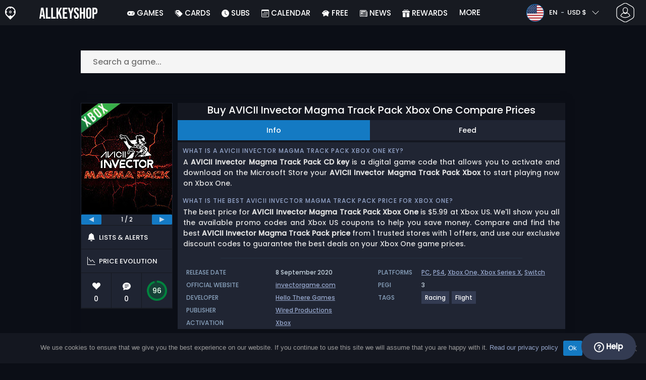

--- FILE ---
content_type: text/html; charset=UTF-8
request_url: https://www.allkeyshop.com/blog/en-us/buy-avicii-invector-magma-track-pack-xbox-one-compare-prices/
body_size: 41983
content:
<!doctype html>
<html class="webp webp-alpha webp-animation webp-lossless" lang="en-US">
<head>
		<link rel="preload" href="https://www.allkeyshop.com/blog/wp-includes/js/jquery/jquery.min.js" as="script"><link rel="preconnect" href="https://www.googletagmanager.com">
	<link rel="preconnect" href="https://www.google-analytics.com">
		<!-- GA4 - Google tag (gtag.js) -->

		<script>
			window.dataLayer = window.dataLayer || [];
			function gtag(){dataLayer.push(arguments);}
			gtag('js', new Date());
			gtag('config', 'G-DP3Q90W95L');
			gtag('consent', 'default', {
				'ad_storage': 'denied',
				'ad_user_data': 'denied',
				'ad_personalization': 'denied',
				'analytics_storage': 'denied'
			});
			if (document.cookie.indexOf("cookie_notice_accepted=") !== -1) {
				gtag('consent', 'update', {
					'ad_user_data': 'granted',
					'ad_personalization': 'granted',
					'ad_storage': 'granted',
					'analytics_storage': 'granted'
				});
			}
		</script>
		<script async src="https://www.googletagmanager.com/gtag/js?id=G-DP3Q90W95L"></script>
		<!-- End GA4 - Google tag (gtag.js) -->
		<meta charset="UTF-8" />
	<meta name="theme-color" content="#22374e"/>
	<meta http-equiv="X-UA-Compatible" content="IE=edge">
	<meta name="format-detection" content="telephone=no">
	<meta name="viewport" content="width=device-width, initial-scale=1.0">
	<link rel="pingback" href="https://www.allkeyshop.com/blog/xmlrpc.php" />
						<link rel="alternate" hreflang="en-GB" href="https://www.allkeyshop.com/blog/en-gb/buy-avicii-invector-magma-track-pack-xbox-one-compare-prices/" />
					<link rel="alternate" hreflang="en" href="https://www.allkeyshop.com/blog/buy-avicii-invector-magma-track-pack-xbox-one-compare-prices/" />
					<link rel="alternate" hreflang="en-US" href="https://www.allkeyshop.com/blog/en-us/buy-avicii-invector-magma-track-pack-xbox-one-compare-prices/" />
						<!-- Detected Currency: USD -->
		<link rel="preload" href="https://www.allkeyshop.com/blog/wp-content/themes/aks-theme/assets/font/Poppins-Medium-AKS.woff2" as="font" type="font/woff2" crossorigin>
	<link rel="preconnect" href="https://cdn.allkeyshop.com">
	
		<script type="text/javascript">function theChampLoadEvent(e){var t=window.onload;if(typeof window.onload!="function"){window.onload=e}else{window.onload=function(){t();e()}}}</script>
		<script type="text/javascript">var theChampDefaultLang = 'en_GB', theChampCloseIconPath = 'https://www.allkeyshop.com/blog/wp-content/plugins/super-socializer-test/images/close.png';</script>
		<script>var theChampSiteUrl = 'https://www.allkeyshop.com/blog', theChampVerified = 0, theChampEmailPopup = 0, heateorSsMoreSharePopupSearchText = 'Search';</script>
			<script>var theChampLoadingImgPath = 'https://www.allkeyshop.com/blog/wp-content/plugins/super-socializer-test/images/ajax_loader.gif'; var theChampAjaxUrl = 'https://www.allkeyshop.com/blog/wp-admin/admin-ajax.php'; var theChampRedirectionUrl = 'https://www.allkeyshop.com/blog/en-us/buy-avicii-invector-magma-track-pack-xbox-one-compare-prices/'; var theChampRegRedirectionUrl = 'https://www.allkeyshop.com/blog/en-us/buy-avicii-invector-magma-track-pack-xbox-one-compare-prices/'; </script>
				<script> var theChampFBKey = '151603848282809', theChampSameTabLogin = '1', theChampVerified = 0; var theChampAjaxUrl = 'https://www.allkeyshop.com/blog/wp-admin/admin-ajax.php'; var theChampPopupTitle = ''; var theChampEmailPopup = 0; var theChampEmailAjaxUrl = 'https://www.allkeyshop.com/blog/wp-admin/admin-ajax.php'; var theChampEmailPopupTitle = ''; var theChampEmailPopupErrorMsg = ''; var theChampEmailPopupUniqueId = ''; var theChampEmailPopupVerifyMessage = ''; var theChampSteamAuthUrl = "https://steamcommunity.com/openid/login?openid.ns=http%3A%2F%2Fspecs.openid.net%2Fauth%2F2.0&openid.mode=checkid_setup&openid.return_to=https%3A%2F%2Fwww.allkeyshop.com%2Fblog%3FSuperSocializerSteamAuth%3Dhttps%253A%252F%252Fwww.allkeyshop.com%252Fblog%252Fen-us%252Fbuy-avicii-invector-magma-track-pack-xbox-one-compare-prices%252F&openid.realm=https%3A%2F%2Fwww.allkeyshop.com&openid.identity=http%3A%2F%2Fspecs.openid.net%2Fauth%2F2.0%2Fidentifier_select&openid.claimed_id=http%3A%2F%2Fspecs.openid.net%2Fauth%2F2.0%2Fidentifier_select"; var theChampCurrentPageUrl = 'https%3A%2F%2Fwww.allkeyshop.com%2Fblog%2Fen-us%2Fbuy-avicii-invector-magma-track-pack-xbox-one-compare-prices%2F';  var heateorMSEnabled = 0, theChampTwitterAuthUrl = theChampSiteUrl + "?SuperSocializerAuth=Twitter&super_socializer_redirect_to=" + theChampCurrentPageUrl, theChampLineAuthUrl = theChampSiteUrl + "?SuperSocializerAuth=Line&super_socializer_redirect_to=" + theChampCurrentPageUrl, theChampLiveAuthUrl = theChampSiteUrl + "?SuperSocializerAuth=Live&super_socializer_redirect_to=" + theChampCurrentPageUrl, theChampFacebookAuthUrl = theChampSiteUrl + "?SuperSocializerAuth=Facebook&super_socializer_redirect_to=" + theChampCurrentPageUrl, theChampYahooAuthUrl = theChampSiteUrl + "?SuperSocializerAuth=Yahoo&super_socializer_redirect_to=" + theChampCurrentPageUrl, theChampGoogleAuthUrl = theChampSiteUrl + "?SuperSocializerAuth=Google&super_socializer_redirect_to=" + theChampCurrentPageUrl, theChampYoutubeAuthUrl = theChampSiteUrl + "?SuperSocializerAuth=Youtube&super_socializer_redirect_to=" + theChampCurrentPageUrl, theChampVkontakteAuthUrl = theChampSiteUrl + "?SuperSocializerAuth=Vkontakte&super_socializer_redirect_to=" + theChampCurrentPageUrl, theChampLinkedinAuthUrl = theChampSiteUrl + "?SuperSocializerAuth=Linkedin&super_socializer_redirect_to=" + theChampCurrentPageUrl, theChampInstagramAuthUrl = theChampSiteUrl + "?SuperSocializerAuth=Instagram&super_socializer_redirect_to=" + theChampCurrentPageUrl, theChampWordpressAuthUrl = theChampSiteUrl + "?SuperSocializerAuth=Wordpress&super_socializer_redirect_to=" + theChampCurrentPageUrl, theChampDribbbleAuthUrl = theChampSiteUrl + "?SuperSocializerAuth=Dribbble&super_socializer_redirect_to=" + theChampCurrentPageUrl, theChampGithubAuthUrl = theChampSiteUrl + "?SuperSocializerAuth=Github&super_socializer_redirect_to=" + theChampCurrentPageUrl, theChampSpotifyAuthUrl = theChampSiteUrl + "?SuperSocializerAuth=Spotify&super_socializer_redirect_to=" + theChampCurrentPageUrl, theChampKakaoAuthUrl = theChampSiteUrl + "?SuperSocializerAuth=Kakao&super_socializer_redirect_to=" + theChampCurrentPageUrl, theChampTwitchAuthUrl = theChampSiteUrl + "?SuperSocializerAuth=Twitch&super_socializer_redirect_to=" + theChampCurrentPageUrl, theChampRedditAuthUrl = theChampSiteUrl + "?SuperSocializerAuth=Reddit&super_socializer_redirect_to=" + theChampCurrentPageUrl, theChampDisqusAuthUrl = theChampSiteUrl + "?SuperSocializerAuth=Disqus&super_socializer_redirect_to=" + theChampCurrentPageUrl, theChampDropboxAuthUrl = theChampSiteUrl + "?SuperSocializerAuth=Dropbox&super_socializer_redirect_to=" + theChampCurrentPageUrl, theChampFoursquareAuthUrl = theChampSiteUrl + "?SuperSocializerAuth=Foursquare&super_socializer_redirect_to=" + theChampCurrentPageUrl, theChampAmazonAuthUrl = theChampSiteUrl + "?SuperSocializerAuth=Amazon&super_socializer_redirect_to=" + theChampCurrentPageUrl, theChampStackoverflowAuthUrl = theChampSiteUrl + "?SuperSocializerAuth=Stackoverflow&super_socializer_redirect_to=" + theChampCurrentPageUrl, theChampDiscordAuthUrl = theChampSiteUrl + "?SuperSocializerAuth=Discord&super_socializer_redirect_to=" + theChampCurrentPageUrl, theChampMailruAuthUrl = theChampSiteUrl + "?SuperSocializerAuth=Mailru&super_socializer_redirect_to=" + theChampCurrentPageUrl, theChampYandexAuthUrl = theChampSiteUrl + "?SuperSocializerAuth=Yandex&super_socializer_redirect_to=" + theChampCurrentPageUrl; theChampOdnoklassnikiAuthUrl = theChampSiteUrl + "?SuperSocializerAuth=Odnoklassniki&super_socializer_redirect_to=" + theChampCurrentPageUrl;</script>
			<style type="text/css">
						.the_champ_button_instagram span.the_champ_svg,a.the_champ_instagram span.the_champ_svg{background:radial-gradient(circle at 30% 107%,#fdf497 0,#fdf497 5%,#fd5949 45%,#d6249f 60%,#285aeb 90%)}
					.the_champ_horizontal_sharing .the_champ_svg,.heateor_ss_standard_follow_icons_container .the_champ_svg{
					color: #fff;
				border-width: 0px;
		border-style: solid;
		border-color: transparent;
	}
		.the_champ_horizontal_sharing .theChampTCBackground{
		color:#666;
	}
		.the_champ_horizontal_sharing span.the_champ_svg:hover,.heateor_ss_standard_follow_icons_container span.the_champ_svg:hover{
				border-color: transparent;
	}
		.the_champ_vertical_sharing span.the_champ_svg,.heateor_ss_floating_follow_icons_container span.the_champ_svg{
					color: #fff;
				border-width: 0px;
		border-style: solid;
		border-color: transparent;
	}
		.the_champ_vertical_sharing .theChampTCBackground{
		color:#666;
	}
		.the_champ_vertical_sharing span.the_champ_svg:hover,.heateor_ss_floating_follow_icons_container span.the_champ_svg:hover{
						border-color: transparent;
		}
	@media screen and (max-width:783px){.the_champ_vertical_sharing{display:none!important}}div.heateor_ss_mobile_footer{display:none;}@media screen and (max-width:783px){div.the_champ_bottom_sharing div.the_champ_sharing_ul .theChampTCBackground{width:100%!important;background-color:white}div.the_champ_bottom_sharing{width:100%!important;left:0!important;}div.the_champ_bottom_sharing a{width:12.5% !important;margin:0!important;padding:0!important;}div.the_champ_bottom_sharing .the_champ_svg{width:100%!important;}div.the_champ_bottom_sharing div.theChampTotalShareCount{font-size:.7em!important;line-height:28px!important}div.the_champ_bottom_sharing div.theChampTotalShareText{font-size:.5em!important;line-height:0px!important}div.heateor_ss_mobile_footer{display:block;height:40px;}.the_champ_bottom_sharing{padding:0!important;display:block!important;width: auto!important;bottom:-2px!important;top: auto!important;}.the_champ_bottom_sharing .the_champ_square_count{line-height: inherit;}.the_champ_bottom_sharing .theChampSharingArrow{display:none;}.the_champ_bottom_sharing .theChampTCBackground{margin-right: 1.1em !important}}</style>
	<meta name='robots' content='index, follow, max-image-preview:large, max-snippet:-1, max-video-preview:-1' />
	<script>
		window.__site = {"ajaxUrl":"https:\/\/www.allkeyshop.com\/blog\/wp-admin\/admin-ajax.php","themeUrl":"https:\/\/www.allkeyshop.com\/blog\/wp-content\/themes\/aks-theme","url":"https:\/\/www.allkeyshop.com\/blog","none":"none","currentUser":{"id":0,"email":false},"trans":[],"i18n":{"locale":"en-US","better_locale":"en_US"},"shortName":"aks","siteName":"allkeyshop.com","isExtensionEnabled":false,"currency":"usd","currencySymbol":"$"};

		const numberFormatter = new Intl.NumberFormat(__site.i18n.locale);
		__site.i18n.formatNumber = numberFormatter.format;
	</script>
	
	<!-- This site is optimized with the Yoast SEO plugin v26.8 - https://yoast.com/product/yoast-seo-wordpress/ -->
	<link media="all" href="https://www.allkeyshop.com/blog/wp-content/cache/autoptimize/css/autoptimize_3a8e7f06a0e6d77e2ecf21b11663b99b.css" rel="stylesheet"><title>Buy AVICII Invector Magma Track Pack Xbox One Compare Prices</title>
	<meta name="description" content="Compare AVICII Invector Magma Track Pack Xbox One Download Code and Box Edition prices to buy games online cheaper and play on Xbox Live. Find the best deal for Xbox One Game" />
	<link rel="canonical" href="https://www.allkeyshop.com/blog/en-us/buy-avicii-invector-magma-track-pack-xbox-one-compare-prices/" />
	<meta property="og:locale" content="en_US" />
	<meta property="og:type" content="article" />
	<meta property="og:title" content="Buy AVICII Invector Magma Track Pack Xbox One Compare Prices" />
	<meta property="og:description" content="Compare AVICII Invector Magma Track Pack Xbox One Download Code and Box Edition prices to buy games online cheaper and play on Xbox Live. Find the best deal for Xbox One Game" />
	<meta property="og:url" content="https://www.allkeyshop.com/blog/buy-avicii-invector-magma-track-pack-xbox-one-compare-prices/" />
	<meta property="og:site_name" content="AllKeyShop.com" />
	<meta property="article:publisher" content="https://www.facebook.com/ALLKEYSHOPCOM" />
	<meta property="article:modified_time" content="2020-09-23T08:28:26+00:00" />
	<meta property="og:image" content="https://www.allkeyshop.com/blog/wp-content/uploads/allkeyshopAVICIIInvectorMagmaTrackPackXboxOne.jpg" />
	<meta property="og:image:width" content="299" />
	<meta property="og:image:height" content="300" />
	<meta property="og:image:type" content="image/jpeg" />
	<meta name="twitter:card" content="summary_large_image" />
	<meta name="twitter:site" content="@Allkeyshop" />
	<meta name="twitter:label1" content="Estimated reading time" />
	<meta name="twitter:data1" content="1 minute" />
	<script type="application/ld+json" class="yoast-schema-graph">{"@context":"https://schema.org","@graph":[{"@type":"WebPage","@id":"https://www.allkeyshop.com/blog/en-us/buy-avicii-invector-magma-track-pack-xbox-one-compare-prices/","url":"https://www.allkeyshop.com/blog/en-us/buy-avicii-invector-magma-track-pack-xbox-one-compare-prices/","name":"Buy AVICII Invector Magma Track Pack Xbox One Compare Prices","isPartOf":{"@id":"https://www.allkeyshop.com/blog/en-us/#website"},"primaryImageOfPage":{"@id":"https://www.allkeyshop.com/blog/en-us/buy-avicii-invector-magma-track-pack-xbox-one-compare-prices/#primaryimage"},"image":{"@id":"https://www.allkeyshop.com/blog/en-us/buy-avicii-invector-magma-track-pack-xbox-one-compare-prices/#primaryimage"},"thumbnailUrl":"https://www.allkeyshop.com/blog/wp-content/uploads/allkeyshopAVICIIInvectorMagmaTrackPackXboxOne.jpg","datePublished":"2020-09-08T17:00:57+00:00","dateModified":"2020-09-23T08:28:26+00:00","description":"Compare AVICII Invector Magma Track Pack Xbox One Download Code and Box Edition prices to buy games online cheaper and play on Xbox Live. Find the best deal for Xbox One Game","breadcrumb":{"@id":"https://www.allkeyshop.com/blog/en-us/buy-avicii-invector-magma-track-pack-xbox-one-compare-prices/#breadcrumb"},"inLanguage":"en-US","potentialAction":[{"@type":"ReadAction","target":["https://www.allkeyshop.com/blog/en-us/buy-avicii-invector-magma-track-pack-xbox-one-compare-prices/"]}]},{"@type":"ImageObject","inLanguage":"en-US","@id":"https://www.allkeyshop.com/blog/en-us/buy-avicii-invector-magma-track-pack-xbox-one-compare-prices/#primaryimage","url":"https://www.allkeyshop.com/blog/wp-content/uploads/allkeyshopAVICIIInvectorMagmaTrackPackXboxOne.jpg","contentUrl":"https://www.allkeyshop.com/blog/wp-content/uploads/allkeyshopAVICIIInvectorMagmaTrackPackXboxOne.jpg","width":299,"height":300},{"@type":"BreadcrumbList","@id":"https://www.allkeyshop.com/blog/en-us/buy-avicii-invector-magma-track-pack-xbox-one-compare-prices/#breadcrumb","itemListElement":[{"@type":"ListItem","position":1,"name":"Home","item":"https://www.allkeyshop.com/blog/en-us/"},{"@type":"ListItem","position":2,"name":"Buy AVICII Invector Magma Track Pack Xbox One Compare Prices","item":"https://www.allkeyshop.com/blog/en-us/buy-avicii-invector-magma-track-pack-xbox-one-compare-prices/"}]},{"@type":"WebSite","@id":"https://www.allkeyshop.com/blog/en-us/#website","url":"https://www.allkeyshop.com/blog/en-us/","name":"AllKeyShop.com","description":"Find Game CD keys for PC, Xbox, PS5 at best prices. Compare real-time offers from trusted sellers. Enjoy reliable customer support. Join for exclusive rewards!","publisher":{"@id":"https://www.allkeyshop.com/blog/en-us/#organization"},"alternateName":"AKS","potentialAction":[{"@type":"SearchAction","target":{"@type":"EntryPoint","urlTemplate":"https://www.allkeyshop.com/blog/en-us/catalogue/search-{search_term_string}"},"query-input":{"@type":"PropertyValueSpecification","valueRequired":true,"valueName":"search_term_string"}}],"inLanguage":"en-US"},{"@type":"Organization","@id":"https://www.allkeyshop.com/blog/en-us/#organization","name":"Allkeyshop Limited","url":"https://www.allkeyshop.com/blog/en-us/","logo":{"@type":"ImageObject","inLanguage":"en-US","@id":"https://www.allkeyshop.com/blog/en-us/#/schema/logo/image/","url":"https://www.allkeyshop.com/blog/wp-content/uploads/OG-MAIN.jpg","contentUrl":"https://www.allkeyshop.com/blog/wp-content/uploads/OG-MAIN.jpg","width":500,"height":500,"caption":"Allkeyshop Limited"},"image":{"@id":"https://www.allkeyshop.com/blog/en-us/#/schema/logo/image/"},"sameAs":["https://www.facebook.com/ALLKEYSHOPCOM","https://x.com/Allkeyshop","https://www.youtube.com/user/allkeyshopofficial"]}]}</script>
	<!-- / Yoast SEO plugin. -->


<style id='wp-img-auto-sizes-contain-inline-css' type='text/css'>
img:is([sizes=auto i],[sizes^="auto," i]){contain-intrinsic-size:3000px 1500px}
/*# sourceURL=wp-img-auto-sizes-contain-inline-css */
</style>







<style id='classic-theme-styles-inline-css' type='text/css'>
/*! This file is auto-generated */
.wp-block-button__link{color:#fff;background-color:#32373c;border-radius:9999px;box-shadow:none;text-decoration:none;padding:calc(.667em + 2px) calc(1.333em + 2px);font-size:1.125em}.wp-block-file__button{background:#32373c;color:#fff;text-decoration:none}
/*# sourceURL=/wp-includes/css/classic-themes.min.css */
</style>






<style id='the_champ_frontend_css-inline-css' type='text/css'>
#TB_window {
    background-color: #22374e;
}
#TB_title {
    background-color: #22374e;
}
/*# sourceURL=the_champ_frontend_css-inline-css */
</style>
<script type="text/javascript" id="aks-offers-js-extra">
/* <![CDATA[ */
var gamePageTrans = {"accPopUpHeader":"This is an Account offer","accPopUpContent":"You\u2019ll be redirected to an offer that includes an account instead of a key. Sound good?","accPopUpContinueBtn":"Yes, see the offer","accPopUpGoBackBtn":"Take me back","isAccPage":"","showMore":"Show more","showLess":"Show less","merchants":{"1251":{"name":"Xbox US","logo":"xbox","rating":{"score":5,"count":1,"maximum":5},"official":true,"paypal":true,"card":true,"recomended":false,"review_link":"https://www.allkeyshop.com/blog/review/xbox/","giftCardReminder":{"text":"\u003Cb\u003ESave up to 20%\u003C/b\u003E with discounted prepaid gift cards for Xbox US","url":"https://www.allkeyshop.com/blog/en-us/xbox-gift-card/?regions=229"},"note":null}},"editions":{"16":{"name":"DLC"}},"prices":[{"id":843034,"originalPrice":5.99,"merchant":1251,"merchantIcon":"xbox","merchantName":"Xbox US","isFirstParty":true,"isOfficial":true,"allowPaypal":true,"allowCard":true,"edition":"16","region":"24","voucher_code":null,"voucher_discount_value":null,"voucher_discount_type":null,"price":5.99,"pricePaypal":5.99,"feesPaypal":0,"priceCard":5.99,"feesCard":0,"dispo":1,"account":false,"activationPlatform":"xbox"}],"regions":{"24":{"region_short_description":"Xbox One Game Code. Use the Xbox One Code in your Xbox One Account to download the game from the Xbox Live.","filter_name":"XBOX CODE","region_name":"XBOX CODE","region_long_description":"XBOX ONE GAME CODE : Use the Digital Code received by mail in your Xbox One account to download [meta name] from the Xbox Live. Internet connection is required. Please read the store description about any language or region restrictions."}},"priceBeforeCoupon":"Price before coupon","priceWithCoupon":"Price with coupon","priceWithPaypalFees":"Price with PayPal fees","priceWithCardFees":"Price with card fees","noOffer":"There's currently no offer for this game","noPrice":"There's currently no price for this game","fill":"Fill the following form to stay informed about new offers","scan":"We scan the following merchants daily","officialMerchants":"Official merchants","otherMerchants":"Other merchants","allMerchants":"All merchants","enterEmail":"Enter your email","notifyMe":"Notify me","allertSucessfulySent":"Your alert has been successfully created","allMerchantsLink":"https://allkeyshop.com/blog/cdkey-store-reviews-aggregated/"};
//# sourceURL=aks-offers-js-extra
/* ]]> */
</script>


<link rel='shortlink' href='https://www.allkeyshop.com/blog/?p=2071642' />
    <style>
        .aks-cred-message {
            padding: 10px;
            margin-bottom: 10px;
            border-radius: 4px;
        }
        .aks-cred-message.error {
            background-color: #ffebee;
            color: #c62828;
            border: 1px solid #ffcdd2;
        }
        .aks-cred-message.success {
            background-color: #e8f5e9;
            color: #2e7d32;
            border: 1px solid #c8e6c9;
        }
    </style>
                <script>
                (() => {
                    const currencies = {"eur":{"symbol":"\u20ac","name":"Euro","code":"eur","format":"{value}{symbol}"},"usd":{"symbol":"$","name":"US Dollar","code":"usd","format":"{symbol}{value}"},"gbp":{"symbol":"\u00a3","name":"British Pound Sterling","code":"gbp","format":"{symbol}{value}"}};
                    const numberFormatter = new Intl.NumberFormat(__site.i18n.locale, {
                        minimumFractionDigits: 2,
                        maximumFractionDigits: 2,
                    });
                    const getCurrencySymbol = (locale, currency) => (0).toLocaleString(locale, { style: 'currency', currency, minimumFractionDigits: 0, maximumFractionDigits: 0 }).replace(/\d/g, '').trim();

                    window.__site.i18n.formatPrice = (price, currency) => {
                        if (!currency) {
                            currency = __site.currency;
                        }
                        if (price === 0.01 || price === "0.01") {
                            return "Free";
                        }

                        if (price === 0.02 || price === "0.02") {
                            if (currency.toLowerCase() == 'eur') {
                                return "--" + getCurrencySymbol(__site.i18n.locale ,currency.toLowerCase());
                            } else {
                                return getCurrencySymbol(__site.i18n.locale ,currency.toLowerCase()) + "--";
                            }
                        }

                        if (currency.toLowerCase() == 'eur') {
                            return numberFormatter.format(price) + getCurrencySymbol(__site.i18n.locale ,currency.toLowerCase());
                        } else {
                            return getCurrencySymbol(__site.i18n.locale ,currency.toLowerCase()) + numberFormatter.format(price);
                        }
                    };
                })();
            </script>
            <link rel="manifest" href="https://www.allkeyshop.com/blog/wp-content/themes/aks-theme/assets/manifest/manifest.php"/>
<link rel="icon" href="https://www.allkeyshop.com/blog/wp-content/themes/aks-theme/assets/image/favicon-32x32.png"  type="image/png" sizes="16x16 32x32 48x48"/>
<link rel="icon" href="https://www.allkeyshop.com/blog/wp-content/themes/aks-theme/assets/image/favicon-192x192.png"  type="image/png" sizes="192x192"/>

	
    <script>
        productId = 50174
    </script>
			    <script type="text/javascript">
        var _paq = window._paq = window._paq || [];
        _paq.push(['trackPageView']);
        _paq.push(['enableLinkTracking']);
        (function() {
            var u="https://www.allkeyshop.com/analytics/";
            _paq.push(['setTrackerUrl', u+'script.phtml']);
            _paq.push(['setSiteId', "4"]);
            var d=document, g=d.createElement('script'), s=d.getElementsByTagName('script')[0];
            g.async=true; g.src=u+'script.js'; s.parentNode.insertBefore(g,s);
        })();
    </script>
	
</head>
<body class="wp-singular page-template page-template-template-custom page-template-template-custom-php page page-id-2071642 wp-theme-aks-theme cookies-not-set body__container">
	 
	

	<div class="body__overlay"></div>

	
	
	<header class="header__container userbar" data-header>
    <div class="header__container--inner">
        <div class="container userbar-top-row">
            <!-- BANNER BRAND -->
            <a href="https://www.allkeyshop.com/blog/en-us/" class="userbar-brand">
                                    <picture>
            <source srcset="https://www.allkeyshop.com/blog/wp-content/themes/aks-theme/assets/image/layout/banner-brand-logo.webp" type="image/webp">
            <source srcset="https://www.allkeyshop.com/blog/wp-content/themes/aks-theme/assets/image/layout/banner-brand-logo.png" type="image/png">
            <img src="https://www.allkeyshop.com/blog/wp-content/themes/aks-theme/assets/image/layout/banner-brand-logo.png" alt="Logo" width="21" height="26"  width="42" height="52">
        </picture>
                                </a>

            <!-- BANNER SLOGAN -->
            <div class="userbar-slogan">
                 <a href="https://www.allkeyshop.com/blog/en-us/">
                    <picture>
            <source srcset="https://www.allkeyshop.com/blog/wp-content/themes/aks-theme/assets/image/layout/site_name/allkeyshop.com_white.webp" type="image/webp">
            <source srcset="https://www.allkeyshop.com/blog/wp-content/themes/aks-theme/assets/image/layout/site_name/allkeyshop.com_white.png" type="image/png">
            <img src="https://www.allkeyshop.com/blog/wp-content/themes/aks-theme/assets/image/layout/site_name/allkeyshop.com_white.png" alt="AllKeyShop.com" width="115" height="22" class="brand__logo"  width="115" height="22">
        </picture>
                </a>
            </div>

            <nav class="nav menu__container">
    <div class="menu__wrapper">

        <!-- Menu mobile buttons -->
        <div class="button--previous d-inline-block d-lg-none">&#8249;</div>
        <div class="button--close menu__trigger d-inline-block d-lg-none">&#215;</div>

                    <!-- Login -->
            <div class="mx-auto mt-5 d-block d-lg-none">
                <div class="mx-auto text-center">Connection</div>
                                     <div ><div class="the_champ_login_container"><ul class="the_champ_login_ul"><li><i class="theChampLogin theChampFacebookBackground theChampFacebookLogin" alt="Login with Facebook" title="Login with Facebook" onclick="theChampInitiateLogin(this, 'facebook')" ><div class="theChampFacebookLogoContainer"><ss style="display:block" class="theChampLoginSvg theChampFacebookLoginSvg"></ss></div></i></li><li><i id="theChampGoogleButton" class="theChampLogin theChampGoogleBackground theChampGoogleLogin" alt="Login with Google" title="Login with Google" onclick="theChampInitiateLogin(this, 'google')" ><ss style="display:block" class="theChampLoginSvg theChampGoogleLoginSvg"></ss></i></li><li><i class="theChampLogin theChampSteamBackground theChampSteamLogin" alt="Login with Steam" title="Login with Steam" onclick="theChampInitiateLogin(this, 'steam')" ><ss style="display:block" class="theChampLoginSvg theChampSteamLoginSvg"></ss></i></li><li><i class="theChampLogin theChampDiscordBackground theChampDiscordLogin" alt="Login with Discord" title="Login with Discord" onclick="theChampInitiateLogin(this, 'discord')" ><ss style="display:block" class="theChampLoginSvg theChampDiscordLoginSvg"></ss></i></li><li><i class="theChampLogin theChampTwitchBackground theChampTwitchLogin" alt="Login with Twitch" title="Login with Twitch" onclick="theChampInitiateLogin(this, 'twitch')" ><ss style="display:block" class="theChampLoginSvg theChampTwitchLoginSvg"></ss></i></li></ul></div></div><div style="clear:both"></div>
                            </div>
                            
                                    
        <!-- Locale dropdowns (language + currency) mobile -->
        <div class="settings__wrapper d-flex d-lg-none">
                            

<div class="blw userbar__dropdown-container x-userbar-dropdown" id='languageButton'>
    <button class="userbar__btn blw__button x-btn x-dropdown-handle">
        <span class="blw__flag blw__flag--small fi fi-us"></span>

        <span class="blw__button__label">
            EN
            <span class="blw__button__separator">-</span>
            USD $
        </span>

        <span class="blw__button__icon">
            <i class="fas fa-chevron-down">  
  
  
<svg  width="16" height="16" fill="currentColor">
  <use xlink:href="https://www.allkeyshop.com/blog/wp-content/themes/aks-theme/assets/images/sprites/storesprite.svg#chevron-down"/>
</svg></i>
            <i class="fas fa-chevron-up">  
  
  
<svg  width="16" height="16" fill="currentColor">
  <use xlink:href="https://www.allkeyshop.com/blog/wp-content/themes/aks-theme/assets/images/sprites/storesprite.svg#chevron-up"/>
</svg></i>
        </span>
    </button>

    <div class="userbar__dropdown x-dropdown blw__dropdown" id='languageDropdown'>
        <div class="userbar__dropdown__wrapper blw__dropdown__wrapper">
            <div>
                <div class="blw__dropdown__title">Language</div>

                <ul class="blw__list" id='languageSwitch'>
                                            <li class="blw__list__item--active">
                            <a href="https://www.allkeyshop.com/blog/en-us/buy-avicii-invector-magma-track-pack-xbox-one-compare-prices/">
                                <div class="blw__flag blw__flag--small fi fi-us"></div>
                                EN
                            </a>
                        </li>
                                            <li >
                            <a href="https://www.goclecd.fr/acheter-avicii-invector-magma-track-pack-xbox-one-comparateur-prix/">
                                <div class="blw__flag blw__flag--small fi fi-fr"></div>
                                FR
                            </a>
                        </li>
                                            <li >
                            <a href="https://www.keyforsteam.de/kaufe-avicii-invector-magma-track-pack-xbox-one-preisvergleich/">
                                <div class="blw__flag blw__flag--small fi fi-de"></div>
                                DE
                            </a>
                        </li>
                                            <li >
                            <a href="https://www.clavecd.es/comprar-avicii-invector-magma-track-pack-xbox-one-barato-comparar-precios/">
                                <div class="blw__flag blw__flag--small fi fi-es"></div>
                                ES
                            </a>
                        </li>
                                            <li >
                            <a href="https://www.cdkeyit.it/acquistare-avicii-invector-magma-track-pack-xbox-one-gioco-confrontare-prezzi/">
                                <div class="blw__flag blw__flag--small fi fi-it"></div>
                                IT
                            </a>
                        </li>
                                            <li >
                            <a href="https://www.cdkeypt.pt/comprar-avicii-invector-magma-track-pack-xbox-one-barato-comparar-precos/">
                                <div class="blw__flag blw__flag--small fi fi-pt"></div>
                                PT
                            </a>
                        </li>
                                            <li >
                            <a href="https://www.cdkeynl.nl/koop-avicii-invector-magma-track-pack-xbox-one-goedkoop-vergelijk-de-prijzen/">
                                <div class="blw__flag blw__flag--small fi fi-nl"></div>
                                NL
                            </a>
                        </li>
                                    </ul>
            </div>

            <div class="blw__dropdown__separator"></div>

            <div>
                <div class="blw__dropdown__title">Currency</div>

                <ul class="blw__list blw__list--centered" id='currencySwitch'>
                                            <li >
                            <a href="https://www.allkeyshop.com/blog/buy-avicii-invector-magma-track-pack-xbox-one-compare-prices/" class="x-set-currency" data-currency="eur">
                                EUR €
                            </a>
                        </li>
                                            <li class="blw__list__item--active">
                            <a href="https://www.allkeyshop.com/blog/en-us/buy-avicii-invector-magma-track-pack-xbox-one-compare-prices/" class="x-set-currency" data-currency="usd">
                                USD $
                            </a>
                        </li>
                                            <li >
                            <a href="https://www.allkeyshop.com/blog/en-gb/buy-avicii-invector-magma-track-pack-xbox-one-compare-prices/" class="x-set-currency" data-currency="gbp">
                                GBP £
                            </a>
                        </li>
                                    </ul>
            </div>
        </div>
    </div>
</div>

                    </div>

        <!-- Menu list -->
        <ul class="menu__list container nav-links nav justify-content-around">
                                    <li class="menu__list-item nav-link  menu-item menu-item-type-custom menu-item-object-custom menu-item-111287">
                        <div class="menu__list-wrapper">
                            <a class="menu__link"
                                 href="https://www.allkeyshop.com/blog/en-us/games/"
                                
                                 target="_self"    rel=""
                                                            >
                                <span class="menu__icon" style="display: none"></span>
                                <span class="menu__title"> <svg class="bi" width="15" height="15" fill="currentColor" preserveAspectRatio="xMidYMid meet"><use xlink:href="https://www.allkeyshop.com/blog/wp-content/themes/aks-theme/assets/images/sprites/storesprite.svg#custom-gamepad-solid"/></svg> Games </span>
                            </a>
                            <span class="menu__link nav-link-no-link" style="display: none">
                                <span class="menu__icon" style="display: none"></span>
                                <span class="menu__title"> <svg class="bi" width="15" height="15" fill="currentColor" preserveAspectRatio="xMidYMid meet"><use xlink:href="https://www.allkeyshop.com/blog/wp-content/themes/aks-theme/assets/images/sprites/storesprite.svg#custom-gamepad-solid"/></svg> Games </span>
                            </span>

                                                    </div>
                    </li>
                                    <li class="menu__list-item nav-link  menu-item menu-item-type-custom menu-item-object-custom menu-item-has-children menu-item-2149958">
                        <div class="menu__list-wrapper">
                            <a class="menu__link"
                                 href="https://www.allkeyshop.com/blog/en-us/catalogue/category-giftcards/"
                                
                                 target="_self"    rel=""
                                                            >
                                <span class="menu__icon" style="display: none"></span>
                                <span class="menu__title"> <svg class="bi" width="15" height="15" fill="currentColor" preserveAspectRatio="xMidYMid meet"><use xlink:href="https://www.allkeyshop.com/blog/wp-content/themes/aks-theme/assets/images/sprites/storesprite.svg#tags-fill"/></svg> Cards </span>
                            </a>
                            <span class="menu__link nav-link-no-link" style="display: none">
                                <span class="menu__icon" style="display: none"></span>
                                <span class="menu__title"> <svg class="bi" width="15" height="15" fill="currentColor" preserveAspectRatio="xMidYMid meet"><use xlink:href="https://www.allkeyshop.com/blog/wp-content/themes/aks-theme/assets/images/sprites/storesprite.svg#tags-fill"/></svg> Cards </span>
                            </span>

                                                            <ul class="menu__dropdown nav-link-dropdown" data-nav-dropdown>
                                                                            <li class="menu__dropdown-item nav-link-dropdown-link  menu-item menu-item-type-custom menu-item-object-custom menu-item-2313359">
                                            <a class="menu__dropdown-link" href="https://www.allkeyshop.com/blog/en-us/buy-steam-gift-card-cd-key-compare-prices/"  target="_self"   >
                                                <span>Steam Gift Cards</span>
                                                                                            </a>
                                                                                    </li>
                                                                            <li class="menu__dropdown-item nav-link-dropdown-link  menu--console menu-item menu-item-type-custom menu-item-object-custom menu-item-127030">
                                            <a class="menu__dropdown-link" href="https://www.allkeyshop.com/blog/en-us/xbox-gift-cards/"  target="_self"   >
                                                <span>Xbox Gift Cards</span>
                                                                                            </a>
                                                                                    </li>
                                                                            <li class="menu__dropdown-item nav-link-dropdown-link  menu-item menu-item-type-custom menu-item-object-custom menu-item-518143">
                                            <a class="menu__dropdown-link" href="https://www.allkeyshop.com/blog/en-us/playstation-gift-cards/"  target="_self"   >
                                                <span>PlayStation Gift Cards</span>
                                                                                            </a>
                                                                                    </li>
                                                                            <li class="menu__dropdown-item nav-link-dropdown-link  menu-item menu-item-type-custom menu-item-object-custom menu-item-111058">
                                            <a class="menu__dropdown-link" href="https://www.allkeyshop.com/blog/en-us/buy-nintendo-eshop-cards-cd-key-compare-prices/"  target="_self"   >
                                                <span>Nintendo eShop Cards</span>
                                                                                            </a>
                                                                                    </li>
                                                                            <li class="menu__dropdown-item nav-link-dropdown-link  menu-item menu-item-type-custom menu-item-object-custom menu-item-2313375">
                                            <a class="menu__dropdown-link" href="https://www.allkeyshop.com/blog/en-us/buy-roblox-gift-card-cd-key-compare-prices/"  target="_self"   >
                                                <span>Roblox Gift Cards</span>
                                                                                            </a>
                                                                                    </li>
                                                                            <li class="menu__dropdown-item nav-link-dropdown-link  menu-item menu-item-type-custom menu-item-object-custom menu-item-2707753">
                                            <a class="menu__dropdown-link" href="https://www.allkeyshop.com/blog/en-us/catalogue/category-giftcards/"  target="_self"   >
                                                <span>All Gift Cards</span>
                                                                                            </a>
                                                                                    </li>
                                                                    </ul>
                                                    </div>
                    </li>
                                    <li class="menu__list-item nav-link  menu-item menu-item-type-custom menu-item-object-custom menu-item-has-children menu-item-2471148">
                        <div class="menu__list-wrapper">
                            <a class="menu__link"
                                 href="https://www.allkeyshop.com/blog/en-us/catalogue/category-subscriptions/"
                                
                                 target="_self"    rel=""
                                                            >
                                <span class="menu__icon" style="display: none"></span>
                                <span class="menu__title"> <svg class="bi" width="15" height="15" fill="currentColor" preserveAspectRatio="xMidYMid meet"><use xlink:href="https://www.allkeyshop.com/blog/wp-content/themes/aks-theme/assets/images/sprites/storesprite.svg#clock-fill"/></svg> Subs </span>
                            </a>
                            <span class="menu__link nav-link-no-link" style="display: none">
                                <span class="menu__icon" style="display: none"></span>
                                <span class="menu__title"> <svg class="bi" width="15" height="15" fill="currentColor" preserveAspectRatio="xMidYMid meet"><use xlink:href="https://www.allkeyshop.com/blog/wp-content/themes/aks-theme/assets/images/sprites/storesprite.svg#clock-fill"/></svg> Subs </span>
                            </span>

                                                            <ul class="menu__dropdown nav-link-dropdown" data-nav-dropdown>
                                                                            <li class="menu__dropdown-item nav-link-dropdown-link  menu-item menu-item-type-custom menu-item-object-custom menu-item-2471391">
                                            <a class="menu__dropdown-link" href="https://www.allkeyshop.com/blog/en-us/buy-ps-plus-essential-compare-prices/"  target="_self"   >
                                                <span>Playstation Plus Essential</span>
                                                                                            </a>
                                                                                    </li>
                                                                            <li class="menu__dropdown-item nav-link-dropdown-link  menu-item menu-item-type-custom menu-item-object-custom menu-item-2471393">
                                            <a class="menu__dropdown-link" href="https://www.allkeyshop.com/blog/en-us/buy-ps-plus-extra-compare-prices/"  target="_self"   >
                                                <span>Playstation Plus Extra</span>
                                                                                            </a>
                                                                                    </li>
                                                                            <li class="menu__dropdown-item nav-link-dropdown-link  menu-item menu-item-type-custom menu-item-object-custom menu-item-2471394">
                                            <a class="menu__dropdown-link" href="https://www.allkeyshop.com/blog/en-us/buy-ps-plus-premium-compare-prices/"  target="_self"   >
                                                <span>Playstation Plus Premium</span>
                                                                                            </a>
                                                                                    </li>
                                                                            <li class="menu__dropdown-item nav-link-dropdown-link  menu-item menu-item-type-custom menu-item-object-custom menu-item-2471390">
                                            <a class="menu__dropdown-link" href="https://www.allkeyshop.com/blog/en-us/buy-xbox-game-pass-core-cd-key-compare-prices/"  target="_self"   >
                                                <span>Xbox Game Pass Core</span>
                                                                                            </a>
                                                                                    </li>
                                                                            <li class="menu__dropdown-item nav-link-dropdown-link  menu-item menu-item-type-custom menu-item-object-custom menu-item-2471388">
                                            <a class="menu__dropdown-link" href="https://www.allkeyshop.com/blog/en-us/buy-xbox-game-pass-pc-cd-key-compare-prices/"  target="_self"   >
                                                <span>Xbox Game Pass PC</span>
                                                                                            </a>
                                                                                    </li>
                                                                            <li class="menu__dropdown-item nav-link-dropdown-link  menu-item menu-item-type-custom menu-item-object-custom menu-item-2471389">
                                            <a class="menu__dropdown-link" href="https://www.allkeyshop.com/blog/en-us/buy-xbox-game-pass-xbox-one-cd-key-compare-prices/"  target="_self"   >
                                                <span>Xbox Game Pass Standard</span>
                                                                                            </a>
                                                                                    </li>
                                                                            <li class="menu__dropdown-item nav-link-dropdown-link  menu-item menu-item-type-custom menu-item-object-custom menu-item-2471387">
                                            <a class="menu__dropdown-link" href="https://www.allkeyshop.com/blog/en-us/buy-xbox-game-pass-ultimate-cd-key-compare-prices/"  target="_self"   >
                                                <span>Xbox Game Pass Ultimate</span>
                                                                                            </a>
                                                                                    </li>
                                                                            <li class="menu__dropdown-item nav-link-dropdown-link  menu-item menu-item-type-custom menu-item-object-custom menu-item-2471395">
                                            <a class="menu__dropdown-link" href="https://www.allkeyshop.com/blog/en-us/buy-nintendo-switch-online-12-months-nintendo-switch-compare-prices/"  target="_self"   >
                                                <span>Nintendo Online</span>
                                                                                            </a>
                                                                                    </li>
                                                                            <li class="menu__dropdown-item nav-link-dropdown-link  menu-item menu-item-type-custom menu-item-object-custom menu-item-2707756">
                                            <a class="menu__dropdown-link" href="https://www.allkeyshop.com/blog/en-us/catalogue/category-subscriptions/"  target="_self"   >
                                                <span>All Subscription Cards</span>
                                                                                            </a>
                                                                                    </li>
                                                                    </ul>
                                                    </div>
                    </li>
                                    <li class="menu__list-item nav-link  menu-item menu-item-type-custom menu-item-object-custom menu-item-2821524">
                        <div class="menu__list-wrapper">
                            <a class="menu__link"
                                 href="https://www.allkeyshop.com/blog/en-us/calendar"
                                
                                 target="_self"    rel=""
                                                            >
                                <span class="menu__icon" style="display: none"></span>
                                <span class="menu__title"> <svg class="bi" width="15" height="15" fill="currentColor" preserveAspectRatio="xMidYMid meet"><use xlink:href="https://www.allkeyshop.com/blog/wp-content/themes/aks-theme/assets/images/sprites/storesprite.svg#calendar3"/></svg> Calendar </span>
                            </a>
                            <span class="menu__link nav-link-no-link" style="display: none">
                                <span class="menu__icon" style="display: none"></span>
                                <span class="menu__title"> <svg class="bi" width="15" height="15" fill="currentColor" preserveAspectRatio="xMidYMid meet"><use xlink:href="https://www.allkeyshop.com/blog/wp-content/themes/aks-theme/assets/images/sprites/storesprite.svg#calendar3"/></svg> Calendar </span>
                            </span>

                                                    </div>
                    </li>
                                    <li class="menu__list-item nav-link  menu-item menu-item-type-custom menu-item-object-custom menu-item-111055">
                        <div class="menu__list-wrapper">
                            <a class="menu__link"
                                 href="https://www.allkeyshop.com/blog/en-us/daily-game-deals/"
                                
                                 target="_self"    rel=""
                                                            >
                                <span class="menu__icon" style="display: none"></span>
                                <span class="menu__title"> <svg class="bi" width="15" height="15" fill="currentColor" preserveAspectRatio="xMidYMid meet"><use xlink:href="https://www.allkeyshop.com/blog/wp-content/themes/aks-theme/assets/images/sprites/storesprite.svg#piggy-bank-fill"/></svg> Free </span>
                            </a>
                            <span class="menu__link nav-link-no-link" style="display: none">
                                <span class="menu__icon" style="display: none"></span>
                                <span class="menu__title"> <svg class="bi" width="15" height="15" fill="currentColor" preserveAspectRatio="xMidYMid meet"><use xlink:href="https://www.allkeyshop.com/blog/wp-content/themes/aks-theme/assets/images/sprites/storesprite.svg#piggy-bank-fill"/></svg> Free </span>
                            </span>

                                                    </div>
                    </li>
                                    <li class="menu__list-item nav-link  menu-item menu-item-type-custom menu-item-object-custom menu-item-2544327">
                        <div class="menu__list-wrapper">
                            <a class="menu__link"
                                 href="https://www.allkeyshop.com/blog/en-us/category/news/"
                                
                                 target="_self"    rel=""
                                                            >
                                <span class="menu__icon" style="display: none"></span>
                                <span class="menu__title"> <svg class="bi" width="15" height="15" fill="currentColor" preserveAspectRatio="xMidYMid meet"><use xlink:href="https://www.allkeyshop.com/blog/wp-content/themes/aks-theme/assets/images/sprites/storesprite.svg#newspaper"/></svg> News </span>
                            </a>
                            <span class="menu__link nav-link-no-link" style="display: none">
                                <span class="menu__icon" style="display: none"></span>
                                <span class="menu__title"> <svg class="bi" width="15" height="15" fill="currentColor" preserveAspectRatio="xMidYMid meet"><use xlink:href="https://www.allkeyshop.com/blog/wp-content/themes/aks-theme/assets/images/sprites/storesprite.svg#newspaper"/></svg> News </span>
                            </span>

                                                    </div>
                    </li>
                                    <li class="menu__list-item nav-link  menu-item menu-item-type-custom menu-item-object-custom menu-item-518161">
                        <div class="menu__list-wrapper">
                            <a class="menu__link"
                                 href="https://www.allkeyshop.com/blog/en-us/reward-program/"
                                
                                 target="_self"    rel=""
                                                            >
                                <span class="menu__icon" style="display: none"></span>
                                <span class="menu__title"> <svg class="bi" width="15" height="15" fill="currentColor" preserveAspectRatio="xMidYMid meet"><use xlink:href="https://www.allkeyshop.com/blog/wp-content/themes/aks-theme/assets/images/sprites/storesprite.svg#gift-fill"/></svg> Rewards </span>
                            </a>
                            <span class="menu__link nav-link-no-link" style="display: none">
                                <span class="menu__icon" style="display: none"></span>
                                <span class="menu__title"> <svg class="bi" width="15" height="15" fill="currentColor" preserveAspectRatio="xMidYMid meet"><use xlink:href="https://www.allkeyshop.com/blog/wp-content/themes/aks-theme/assets/images/sprites/storesprite.svg#gift-fill"/></svg> Rewards </span>
                            </span>

                                                    </div>
                    </li>
                                    <li class="menu__list-item nav-link  menu-item menu-item-type-custom menu-item-object-custom menu-item-home menu-item-has-children menu-item-2438419">
                        <div class="menu__list-wrapper">
                            <a class="menu__link"
                                 href="https://www.allkeyshop.com/blog/en-us/"
                                
                                 target="_self"    rel=""
                                                            >
                                <span class="menu__icon" style="display: none"></span>
                                <span class="menu__title"> More </span>
                            </a>
                            <span class="menu__link nav-link-no-link" style="display: none">
                                <span class="menu__icon" style="display: none"></span>
                                <span class="menu__title"> More </span>
                            </span>

                                                            <ul class="menu__dropdown nav-link-dropdown" data-nav-dropdown>
                                                                            <li class="menu__dropdown-item nav-link-dropdown-link  menu-item menu-item-type-custom menu-item-object-custom menu-item-2756442">
                                            <a class="menu__dropdown-link" href="https://www.allkeyshop.com/blog/en-us/vouchers/"  target="_self"   >
                                                <span>Vouchers</span>
                                                                                            </a>
                                                                                    </li>
                                                                            <li class="menu__dropdown-item nav-link-dropdown-link  menu-item menu-item-type-custom menu-item-object-custom menu-item-2903688">
                                            <a class="menu__dropdown-link" href="https://www.allkeyshop.com/blog/en-us/vpn-comparator/"  target="_self"   >
                                                <span>VPN</span>
                                                                                            </a>
                                                                                    </li>
                                                                            <li class="menu__dropdown-item nav-link-dropdown-link  menu-item menu-item-type-custom menu-item-object-custom menu-item-2500392">
                                            <a class="menu__dropdown-link" href="https://www.allkeyshop.com/blog/en-us/category/game-like-and-franchises/"  target="_self"   >
                                                <span>Games Like & Franchises</span>
                                                                                            </a>
                                                                                    </li>
                                                                            <li class="menu__dropdown-item nav-link-dropdown-link  menu-item menu-item-type-custom menu-item-object-custom menu-item-has-children menu-item-2471117">
                                            <a class="menu__dropdown-link" href="https://www.allkeyshop.com/blog/en-us/catalogue/category-gamecards/"  target="_self"   >
                                                <span>Coins <svg class="bi" width="15" height="15" fill="currentColor" preserveAspectRatio="xMidYMid meet"><use xlink:href="https://www.allkeyshop.com/blog/wp-content/themes/aks-theme/assets/images/sprites/storesprite.svg#coin"/></svg></span>
                                                                                                    <span>


<svg  width="20" height="20" fill="white">
  <use xlink:href="https://www.allkeyshop.com/blog/wp-content/themes/aks-theme/assets/images/sprites/storesprite.svg#chevron-right"/>
</svg></span>
                                                                                            </a>
                                                                                              	<ul class="subnav-link-dropdown" data-nav-dropdown>
 		 			<li class="subnav-link-dropdown-link  menu-item menu-item-type-custom menu-item-object-custom menu-item-2482135">
 				<a href="https://www.allkeyshop.com/blog/en-us/apex-coins-complete-buying-guide/" target="_self">Apex Coins</a>
 				  			</li>
 		 			<li class="subnav-link-dropdown-link  menu-item menu-item-type-custom menu-item-object-custom menu-item-2471122">
 				<a href="https://www.allkeyshop.com/blog/en-us/fc-25-points-buying-guide/" target="_self">FC 25 Points</a>
 				  			</li>
 		 			<li class="subnav-link-dropdown-link  menu-item menu-item-type-custom menu-item-object-custom menu-item-2479447">
 				<a href="https://www.allkeyshop.com/blog/en-us/fortnite-v-bucks-buying-guide/" target="_self">Fortnite V-bucks</a>
 				  			</li>
 		 			<li class="subnav-link-dropdown-link  menu-item menu-item-type-custom menu-item-object-custom menu-item-2519612">
 				<a href="https://www.allkeyshop.com/blog/en-us/essential-guide-to-buying-robux/" target="_self">Robux</a>
 				  			</li>
 		 			<li class="subnav-link-dropdown-link  menu-item menu-item-type-custom menu-item-object-custom menu-item-2523338">
 				<a href="https://www.allkeyshop.com/blog/en-us/buy-multibucks-ultimate-guide/" target="_self">The Finals Multibucks</a>
 				  			</li>
 		 	</ul>
                                                                                     </li>
                                                                            <li class="menu__dropdown-item nav-link-dropdown-link  menu-item menu-item-type-custom menu-item-object-custom menu-item-home menu-item-has-children menu-item-2438431">
                                            <a class="menu__dropdown-link" href="https://www.allkeyshop.com/blog/en-us/"  target="_self"   >
                                                <span>e-Sports | Tournaments</span>
                                                                                                    <span>


<svg  width="20" height="20" fill="white">
  <use xlink:href="https://www.allkeyshop.com/blog/wp-content/themes/aks-theme/assets/images/sprites/storesprite.svg#chevron-right"/>
</svg></span>
                                                                                            </a>
                                                                                              	<ul class="subnav-link-dropdown" data-nav-dropdown>
 		 			<li class="subnav-link-dropdown-link  menu-item menu-item-type-custom menu-item-object-custom menu-item-2743658">
 				<a href="https://www.allkeyshop.com/blog/en-us/allkeyshop-pubg-cup-by-dahmien7/" target="_self">Allkeyshop PUBG Cup by Dahmien7</a>
 				  			</li>
 		 			<li class="subnav-link-dropdown-link  menu-item menu-item-type-custom menu-item-object-custom menu-item-2653469">
 				<a href="https://www.allkeyshop.com/blog/en-us/elc-summer-cup-by-allkeyshop/" target="_self">ELC Fall Cup by Allkeyshop</a>
 				  			</li>
 		 			<li class="subnav-link-dropdown-link  menu-item menu-item-type-custom menu-item-object-custom menu-item-2645326">
 				<a href="https://www.allkeyshop.com/blog/en-us/allkeyshops-olympic-games-2024/" target="_self">Allkeyshop’s Olympic Games 2024</a>
 				  			</li>
 		 			<li class="subnav-link-dropdown-link  menu-item menu-item-type-custom menu-item-object-custom menu-item-2637168">
 				<a href="https://www.allkeyshop.com/blog/en-us/top-spin-tournament-allkeyshop-x-wtsl/" target="_self">Top Spin Tournament : Allkeyshop x WTSL</a>
 				  			</li>
 		 			<li class="subnav-link-dropdown-link  menu-item menu-item-type-custom menu-item-object-custom menu-item-2620231">
 				<a href="https://www.allkeyshop.com/blog/en-us/allkeyshop-etour-de-france-powered-by-ima-worlddb/" target="_self">ETour de France Powered By IMA & WorldDB</a>
 				  			</li>
 		 			<li class="subnav-link-dropdown-link  menu-item menu-item-type-custom menu-item-object-custom menu-item-2602486">
 				<a href="https://www.allkeyshop.com/blog/en-us/tda-bowl-by-allkeyshop/" target="_self">TDA Bowl by Allkeyshop</a>
 				  			</li>
 		 			<li class="subnav-link-dropdown-link  menu-item menu-item-type-custom menu-item-object-custom menu-item-2585890">
 				<a href="https://www.allkeyshop.com/blog/en-us/enkeo-cup-by-allkeyshop/" target="_self">Enkeo Cup by Allkeyshop</a>
 				  			</li>
 		 			<li class="subnav-link-dropdown-link  menu-item menu-item-type-custom menu-item-object-custom menu-item-2560550">
 				<a href="https://www.allkeyshop.com/blog/en-us/maatm-cup-by-allkeyshop/" target="_self">MaatM Cup by Allkeyshop</a>
 				  			</li>
 		 			<li class="subnav-link-dropdown-link  menu-item menu-item-type-custom menu-item-object-custom menu-item-2527919">
 				<a href="https://www.allkeyshop.com/blog/en-us/allkeyshop-championship-by-g-ligue/" target="_self">Allkeyshop Championship by G Ligue</a>
 				  			</li>
 		 			<li class="subnav-link-dropdown-link  menu-item menu-item-type-custom menu-item-object-custom menu-item-2520758">
 				<a href="https://www.allkeyshop.com/blog/en-us/european-slamfest-by-allkeyshop-upa/" target="_self">European Slamfest</a>
 				  			</li>
 		 			<li class="subnav-link-dropdown-link  menu-item menu-item-type-custom menu-item-object-custom menu-item-2479008">
 				<a href="https://www.allkeyshop.com/blog/en-us/giveaway/AksGiveaway/5900-points-fc24/qSopJ-279091833/" target="_self">FC 24 CUP</a>
 				  			</li>
 		 			<li class="subnav-link-dropdown-link  menu-item menu-item-type-custom menu-item-object-custom menu-item-2471082">
 				<a href="https://www.allkeyshop.com/blog/en-us/european-championships-nba2k24/" target="_self">NBA 2K24 Championship</a>
 				  			</li>
 		 			<li class="subnav-link-dropdown-link  menu-item menu-item-type-custom menu-item-object-custom menu-item-2438432">
 				<a href="https://www.allkeyshop.com/blog/en-us/allkeyshop-fifa-world-cup-2023/" target="_self">FIFA 23 World Cup</a>
 				  			</li>
 		 	</ul>
                                                                                     </li>
                                                                            <li class="menu__dropdown-item nav-link-dropdown-link  menu-item menu-item-type-custom menu-item-object-custom menu-item-home menu-item-has-children menu-item-2438420">
                                            <a class="menu__dropdown-link" href="https://www.allkeyshop.com/blog/en-us/"  target="_self"   >
                                                <span>Features</span>
                                                                                                    <span>


<svg  width="20" height="20" fill="white">
  <use xlink:href="https://www.allkeyshop.com/blog/wp-content/themes/aks-theme/assets/images/sprites/storesprite.svg#chevron-right"/>
</svg></span>
                                                                                            </a>
                                                                                              	<ul class="subnav-link-dropdown" data-nav-dropdown>
 		 			<li class="subnav-link-dropdown-link  menu-item menu-item-type-custom menu-item-object-custom menu-item-2280488">
 				<a href="https://www.allkeyshop.com/blog/en-us/allkeyshop-browser-extension/" target="_self">Allkeyshop Browser Extension</a>
 				  			</li>
 		 			<li class="subnav-link-dropdown-link  menu-item menu-item-type-custom menu-item-object-custom menu-item-2438423">
 				<a href="https://www.allkeyshop.com/blog/en-us/cdkey-store-reviews-aggregated/" target="_self">Store Reviews</a>
 				  			</li>
 		 			<li class="subnav-link-dropdown-link  menu-item menu-item-type-custom menu-item-object-custom menu-item-2438424">
 				<a href="https://shop.spreadshirt.com/allkeyshop-us/" target="_self">AKS Merchandise US</a>
 				  			</li>
 		 			<li class="subnav-link-dropdown-link  menu-item menu-item-type-custom menu-item-object-custom menu-item-2438425">
 				<a href="https://shop.spreadshirt.fr/allkeyshop-eu/" target="_self">AKS Merchandise EU</a>
 				  			</li>
 		 			<li class="subnav-link-dropdown-link  menu-item menu-item-type-custom menu-item-object-custom menu-item-2438436">
 				<a href="https://news.google.com/publications/CAAqBwgKMOCOpwswyJm_Aw" target="_self">News Feed</a>
 				  			</li>
 		 	</ul>
                                                                                     </li>
                                                                            <li class="menu__dropdown-item nav-link-dropdown-link  menu--partners menu-item menu-item-type-custom menu-item-object-custom menu-item-has-children menu-item-2151507">
                                            <a class="menu__dropdown-link" href="https://www.allkeyshop.com/blog/en-us/twitch-streamer-partnership-program-2/"  target="_self"   >
                                                <span>Partnership</span>
                                                                                                    <span>


<svg  width="20" height="20" fill="white">
  <use xlink:href="https://www.allkeyshop.com/blog/wp-content/themes/aks-theme/assets/images/sprites/storesprite.svg#chevron-right"/>
</svg></span>
                                                                                            </a>
                                                                                              	<ul class="subnav-link-dropdown" data-nav-dropdown>
 		 			<li class="subnav-link-dropdown-link  menu-item menu-item-type-custom menu-item-object-custom menu-item-2151508">
 				<a href="https://www.allkeyshop.com/blog/en-us/twitch-streamer-partnership-program-2/" target="_self">Twitch/Kick Partnership</a>
 				  			</li>
 		 			<li class="subnav-link-dropdown-link  menu-item menu-item-type-custom menu-item-object-custom menu-item-2151510">
 				<a href="https://www.allkeyshop.com/blog/en-us/youtube-partnership-program/" target="_self">Youtube Partnership</a>
 				  			</li>
 		 			<li class="subnav-link-dropdown-link  menu-item menu-item-type-custom menu-item-object-custom menu-item-2438427">
 				<a href="https://www.allkeyshop.com/blog/en-us/you-are-a-store-and-you-want-to-be-added/" target="_self">You Are A Merchant</a>
 				  			</li>
 		 	</ul>
                                                                                     </li>
                                                                            <li class="menu__dropdown-item nav-link-dropdown-link  menu-item menu-item-type-custom menu-item-object-custom menu-item-has-children menu-item-2438437">
                                            <a class="menu__dropdown-link" href="https://www.allkeyshop.com/blog/en-us/reward-program/"  target="_self"   >
                                                <span>Reward Program</span>
                                                                                                    <span>


<svg  width="20" height="20" fill="white">
  <use xlink:href="https://www.allkeyshop.com/blog/wp-content/themes/aks-theme/assets/images/sprites/storesprite.svg#chevron-right"/>
</svg></span>
                                                                                            </a>
                                                                                              	<ul class="subnav-link-dropdown" data-nav-dropdown>
 		 			<li class="subnav-link-dropdown-link  menu-item menu-item-type-custom menu-item-object-custom menu-item-2398619">
 				<a href="https://www.allkeyshop.com/blog/en-us/allkeyshop-reward-program-all-you-need-to-know/" target="_self">All You Need To Know</a>
 				  			</li>
 		 			<li class="subnav-link-dropdown-link  menu-item menu-item-type-custom menu-item-object-custom menu-item-2436215">
 				<a href="https://www.allkeyshop.com/blog/en-us/loyalty-rewarded-exclusive-gift-cards-from-allkeyshop-com/" target="_self">Cheaters' Spoils Reclaimed</a>
 				  			</li>
 		 			<li class="subnav-link-dropdown-link  menu-item menu-item-type-custom menu-item-object-custom menu-item-535792">
 				<a href="https://www.allkeyshop.com/blog/en-us/citation-tool/" target="_self">Citation Tool</a>
 				  			</li>
 		 			<li class="subnav-link-dropdown-link  menu-item menu-item-type-custom menu-item-object-custom menu-item-2443295">
 				<a href="https://www.allkeyshop.com/blog/en-us/newsletter-reward/" target="_self">Newsletter Rewards</a>
 				  			</li>
 		 			<li class="subnav-link-dropdown-link  menu-item menu-item-type-taxonomy menu-item-object-category menu-item-486620">
 				<a href="https://www.allkeyshop.com/blog/en-us/category/reward-program/" target="_self">Reward Program Help</a>
 				  			</li>
 		 	</ul>
                                                                                     </li>
                                                                            <li class="menu__dropdown-item nav-link-dropdown-link  menu-item menu-item-type-custom menu-item-object-custom menu-item-has-children menu-item-2438806">
                                            <a class="menu__dropdown-link" href="https://www.allkeyshop.com/blog/en-us/allkeyshop-foundation/"  target="_self"   >
                                                <span>Allkeyshop Fundation</span>
                                                                                                    <span>


<svg  width="20" height="20" fill="white">
  <use xlink:href="https://www.allkeyshop.com/blog/wp-content/themes/aks-theme/assets/images/sprites/storesprite.svg#chevron-right"/>
</svg></span>
                                                                                            </a>
                                                                                              	<ul class="subnav-link-dropdown" data-nav-dropdown>
 		 			<li class="subnav-link-dropdown-link  menu-item menu-item-type-custom menu-item-object-custom menu-item-2438811">
 				<a href="https://www.allkeyshop.com/blog/en-us/children_feeding_program/" target="_self">Children Feeding</a>
 				  			</li>
 		 			<li class="subnav-link-dropdown-link  menu-item menu-item-type-custom menu-item-object-custom menu-item-2438809">
 				<a href="https://www.allkeyshop.com/blog/en-us/charity_giveaways/" target="_self">Global Giving</a>
 				  			</li>
 		 			<li class="subnav-link-dropdown-link  menu-item menu-item-type-custom menu-item-object-custom menu-item-2438812">
 				<a href="https://www.allkeyshop.com/blog/en-us/iron_man_charity/" target="_self">Iron Man 70.3</a>
 				  			</li>
 		 			<li class="subnav-link-dropdown-link  menu-item menu-item-type-custom menu-item-object-custom menu-item-2438810">
 				<a href="https://www.allkeyshop.com/blog/en-us/theoceancleanup_donation/" target="_self">Ocean CleanUp</a>
 				  			</li>
 		 	</ul>
                                                                                     </li>
                                                                            <li class="menu__dropdown-item nav-link-dropdown-link  menu-item menu-item-type-custom menu-item-object-custom menu-item-2438433">
                                            <a class="menu__dropdown-link" href="https://www.allkeyshop.com/blog/en-us/category/faq-allkeyshop/"  target="_self"   >
                                                <span>FAQ ?</span>
                                                                                            </a>
                                                                                    </li>
                                                                            <li class="menu__dropdown-item nav-link-dropdown-link  menu-item menu-item-type-custom menu-item-object-custom menu-item-2461629">
                                            <a class="menu__dropdown-link" href="https://www.gift2gamers.com/"  target="_self"   >
                                                <span>Gaming Merchandize & Gifts</span>
                                                                                            </a>
                                                                                    </li>
                                                                    </ul>
                                                    </div>
                    </li>
                        </ul>
    </div>
</nav>


            <!-- BANNER RIGHT -->
            <div class="userbar-right">
                                     <div class="d-none d-lg-inline">
                        

<div class="blw userbar__dropdown-container x-userbar-dropdown" id='languageButton'>
    <button class="userbar__btn blw__button x-btn x-dropdown-handle">
        <span class="blw__flag blw__flag--small fi fi-us"></span>

        <span class="blw__button__label">
            EN
            <span class="blw__button__separator">-</span>
            USD $
        </span>

        <span class="blw__button__icon">
            <i class="fas fa-chevron-down">  
  
  
<svg  width="16" height="16" fill="currentColor">
  <use xlink:href="https://www.allkeyshop.com/blog/wp-content/themes/aks-theme/assets/images/sprites/storesprite.svg#chevron-down"/>
</svg></i>
            <i class="fas fa-chevron-up">  
  
  
<svg  width="16" height="16" fill="currentColor">
  <use xlink:href="https://www.allkeyshop.com/blog/wp-content/themes/aks-theme/assets/images/sprites/storesprite.svg#chevron-up"/>
</svg></i>
        </span>
    </button>

    <div class="userbar__dropdown x-dropdown blw__dropdown" id='languageDropdown'>
        <div class="userbar__dropdown__wrapper blw__dropdown__wrapper">
            <div>
                <div class="blw__dropdown__title">Language</div>

                <ul class="blw__list" id='languageSwitch'>
                                            <li class="blw__list__item--active">
                            <a href="https://www.allkeyshop.com/blog/en-us/buy-avicii-invector-magma-track-pack-xbox-one-compare-prices/">
                                <div class="blw__flag blw__flag--small fi fi-us"></div>
                                EN
                            </a>
                        </li>
                                            <li >
                            <a href="https://www.goclecd.fr/acheter-avicii-invector-magma-track-pack-xbox-one-comparateur-prix/">
                                <div class="blw__flag blw__flag--small fi fi-fr"></div>
                                FR
                            </a>
                        </li>
                                            <li >
                            <a href="https://www.keyforsteam.de/kaufe-avicii-invector-magma-track-pack-xbox-one-preisvergleich/">
                                <div class="blw__flag blw__flag--small fi fi-de"></div>
                                DE
                            </a>
                        </li>
                                            <li >
                            <a href="https://www.clavecd.es/comprar-avicii-invector-magma-track-pack-xbox-one-barato-comparar-precios/">
                                <div class="blw__flag blw__flag--small fi fi-es"></div>
                                ES
                            </a>
                        </li>
                                            <li >
                            <a href="https://www.cdkeyit.it/acquistare-avicii-invector-magma-track-pack-xbox-one-gioco-confrontare-prezzi/">
                                <div class="blw__flag blw__flag--small fi fi-it"></div>
                                IT
                            </a>
                        </li>
                                            <li >
                            <a href="https://www.cdkeypt.pt/comprar-avicii-invector-magma-track-pack-xbox-one-barato-comparar-precos/">
                                <div class="blw__flag blw__flag--small fi fi-pt"></div>
                                PT
                            </a>
                        </li>
                                            <li >
                            <a href="https://www.cdkeynl.nl/koop-avicii-invector-magma-track-pack-xbox-one-goedkoop-vergelijk-de-prijzen/">
                                <div class="blw__flag blw__flag--small fi fi-nl"></div>
                                NL
                            </a>
                        </li>
                                    </ul>
            </div>

            <div class="blw__dropdown__separator"></div>

            <div>
                <div class="blw__dropdown__title">Currency</div>

                <ul class="blw__list blw__list--centered" id='currencySwitch'>
                                            <li >
                            <a href="https://www.allkeyshop.com/blog/buy-avicii-invector-magma-track-pack-xbox-one-compare-prices/" class="x-set-currency" data-currency="eur">
                                EUR €
                            </a>
                        </li>
                                            <li class="blw__list__item--active">
                            <a href="https://www.allkeyshop.com/blog/en-us/buy-avicii-invector-magma-track-pack-xbox-one-compare-prices/" class="x-set-currency" data-currency="usd">
                                USD $
                            </a>
                        </li>
                                            <li >
                            <a href="https://www.allkeyshop.com/blog/en-gb/buy-avicii-invector-magma-track-pack-xbox-one-compare-prices/" class="x-set-currency" data-currency="gbp">
                                GBP £
                            </a>
                        </li>
                                    </ul>
            </div>
        </div>
    </div>
</div>

                    </div>
                
                                    <div class="login__wrapper d-none d-lg-block">
                        <div class="login__container">
                            <svg class="login__icon" width="82px" height="90px" viewBox="0 0 82 90" version="1.1" xmlns="http://www.w3.org/2000/svg" xmlns:xlink="http://www.w3.org/1999/xlink"><g id="Page-1" stroke="none" stroke-width="1" fill="none" fill-rule="evenodd"><path d="M81.371,30.474 C81.374,29.085 81.217,27.722 80.78,26.406 C79.508,22.564 77.37,19.378 73.786,17.307 C65.461,12.498 57.128,7.703 48.821,2.862 C46.563,1.546 44.157,0.884 41.571,0.814 C38.721,0.74 36.012,1.255 33.506,2.711 C25.121,7.576 16.686,12.36 8.339,17.291 C3.362,20.232 0.743,24.753 0.682,30.53 C0.58,40.188 0.658,49.846 0.65,59.504 C0.649,60.991 0.833,62.445 1.325,63.848 C2.638,67.581 4.761,70.678 8.271,72.699 C16.532,77.459 24.795,82.214 33.029,87.018 C35.191,88.281 37.471,89.028 39.956,89.163 C42.991,89.33 45.879,88.837 48.553,87.284 C56.881,82.45 65.212,77.621 73.57,72.834 C75.901,71.497 77.7,69.679 79.068,67.404 C80.388,65.21 81.319,62.865 81.341,60.272 C81.384,55.184 81.354,50.095 81.354,45.007 L81.367,45.007 C81.366,40.162 81.361,35.316 81.371,30.474 Z M40.999,21.758 C46.997,21.758 51.857,26.071 51.857,33.452 C51.857,37.722 50.23,41.525 47.697,43.972 C45.851,45.754 43.526,46.816 40.999,46.816 C35.004,46.816 30.141,40.833 30.141,33.452 C30.141,26.07 35.004,21.758 40.999,21.758 Z M40.228,68.242 C26.442,68.242 19.397,59.28 19.397,59.28 C21.411,54.16 27.961,48.036 32.393,45.698 C34.719,48.08 37.723,49.52 40.999,49.52 C44.018,49.52 46.974,48.271 49.324,46 C49.424,45.905 49.517,45.803 49.613,45.704 C54.051,48.049 60.592,54.162 62.603,59.279 C62.604,59.28 54.013,68.242 40.228,68.242 Z" id="Shape" stroke="#FFFFFF" stroke-width="3" fill="#171a21" fill-rule="nonzero"></path></g>
                            </svg>
                        </div>
                        <div class="d-flex justify-content-center">
    <div ><div class="the_champ_login_container"><ul class="the_champ_login_ul"><li><i class="theChampLogin theChampFacebookBackground theChampFacebookLogin" alt="Login with Facebook" title="Login with Facebook" onclick="theChampInitiateLogin(this, 'facebook')" ><div class="theChampFacebookLogoContainer"><ss style="display:block" class="theChampLoginSvg theChampFacebookLoginSvg"></ss></div></i></li><li><i id="theChampGoogleButton" class="theChampLogin theChampGoogleBackground theChampGoogleLogin" alt="Login with Google" title="Login with Google" onclick="theChampInitiateLogin(this, 'google')" ><ss style="display:block" class="theChampLoginSvg theChampGoogleLoginSvg"></ss></i></li><li><i class="theChampLogin theChampSteamBackground theChampSteamLogin" alt="Login with Steam" title="Login with Steam" onclick="theChampInitiateLogin(this, 'steam')" ><ss style="display:block" class="theChampLoginSvg theChampSteamLoginSvg"></ss></i></li><li><i class="theChampLogin theChampDiscordBackground theChampDiscordLogin" alt="Login with Discord" title="Login with Discord" onclick="theChampInitiateLogin(this, 'discord')" ><ss style="display:block" class="theChampLoginSvg theChampDiscordLoginSvg"></ss></i></li><li><i class="theChampLogin theChampTwitchBackground theChampTwitchLogin" alt="Login with Twitch" title="Login with Twitch" onclick="theChampInitiateLogin(this, 'twitch')" ><ss style="display:block" class="theChampLoginSvg theChampTwitchLoginSvg"></ss></i></li></ul></div></div><div style="clear:both"></div>
</div>                    </div>
                                <!-- Menu burger icon -->
                <div class="menu__burger menu__trigger">
                    <div class="menu__burger--topbar"></div>
                    <div class="menu__burger--middlebar"></div>
                    <div class="menu__burger--bottombar"></div>
                </div>
            </div>
        </div>

    </div>
       <!-- BANNER SEARCH -->
            <div class="userbar-search" data-itemscope data-itemtype="https://schema.org/WebSite">
            <meta data-itemprop="url" content="https://www.allkeyshop.com/blog">
                <form action="https://www.allkeyshop.com/blog/en-us/products/" method="get" class="userbar-search-form" data-live-search-form data-itemprop="potentialAction" data-itemscope data-itemtype="https://schema.org/SearchAction">
                    <meta data-itemprop="target" content="https://www.allkeyshop.com/blog/en-us/products/?search_name={search_name}">
                        <input data-itemprop="query-input" type="text" class="userbar-search-form-input" name="search_name" id="quicksearch_input" autocomplete="off" placeholder="Search a game..." aria-label="Search a game...">
                        <button type="submit" class="userbar-search-form-submit" value="" aria-label="Search">
  
  
<svg  width="16" height="16" fill="black">
  <use xlink:href="https://www.allkeyshop.com/blog/wp-content/themes/aks-theme/assets/images/sprites/storesprite.svg#search"/>
</svg></button>
                    <div class="ls" data-live-search>

    <div class="ls-platforms">
        <button class="ls-platforms-item active" type="button" data-platform="all">
            All
        </button>

        <button class="ls-platforms-item" type="button" data-platform="pc">
              


<svg class="ls-platforms-icon" width="18" height="18" fill="currentColor">
  <use xlink:href="https://www.allkeyshop.com/blog/wp-content/themes/aks-theme/assets/images/sprites/storesprite.svg#laptop"/>
</svg>        </button>

        <button class="ls-platforms-item" type="button" data-platform="xbox">
              


<svg class="ls-platforms-icon" width="18" height="18" fill="currentColor">
  <use xlink:href="https://www.allkeyshop.com/blog/wp-content/themes/aks-theme/assets/images/sprites/storesprite.svg#xbox"/>
</svg>        </button>

        <button class="ls-platforms-item" type="button" data-platform="playstation">
              


<svg class="ls-platforms-icon" width="18" height="18" fill="currentColor">
  <use xlink:href="https://www.allkeyshop.com/blog/wp-content/themes/aks-theme/assets/images/sprites/storesprite.svg#playstation"/>
</svg>        </button>

        <button class="ls-platforms-item" type="button" data-platform="switch">
              


<svg class="ls-platforms-icon" width="18" height="18" fill="currentColor">
  <use xlink:href="https://www.allkeyshop.com/blog/wp-content/themes/aks-theme/assets/images/sprites/storesprite.svg#nintendo-switch"/>
</svg>        </button>
    </div>

    <div class="ls-tabs" data-tabs>
        <div class="ls-tabs-item active" data-tab="games">
            Products <span data-count-mobile="games"></span>
        </div>
        <div class="ls-tabs-item" data-tab="news">
            News <span data-count-mobile="news"></span>
        </div>
    </div>

    <div class="ls-status" data-live-search-status></div>

    <div class="ls-sections-wrapper">

        <div class="ls-section ls-section-products" data-section="games">
            <h3 class="ls-section-title ls-section-products-title" data-section-title="games">

                <div class="ls-section-products-title-group">
                    <button class="ls-section-products-tab ls-section-products-tab--active" type="button" data-product-tab="games">
                        Games & Softwares
                        <span class="ls-section-count" data-count="games"></span>
                    </button>
                </div>

                <div class="ls-section-products-platforms">
                    <span class="ls-section-products-platforms-label">
                        Platform :
                    </span>

                    <button class="ls-section-products-platforms-item active" type="button" data-platform="all">
                        All
                    </button>

                    <button class="ls-section-products-platforms-item" type="button" data-platform="pc">
                             


<svg class="ls-platforms-icon" width="18" height="18" fill="currentColor">
  <use xlink:href="https://www.allkeyshop.com/blog/wp-content/themes/aks-theme/assets/images/sprites/storesprite.svg#laptop"/>
</svg>                    </button>

                    <button class="ls-section-products-platforms-item" type="button" data-platform="xbox">
                          


<svg class="ls-section-platforms-icon" width="15" height="15" fill="currentColor">
  <use xlink:href="https://www.allkeyshop.com/blog/wp-content/themes/aks-theme/assets/images/sprites/storesprite.svg#xbox"/>
</svg>                    </button>

                    <button class="ls-section-products-platforms-item" type="button" data-platform="playstation">
                          


<svg class="ls-section-platforms-icon" width="15" height="15" fill="currentColor">
  <use xlink:href="https://www.allkeyshop.com/blog/wp-content/themes/aks-theme/assets/images/sprites/storesprite.svg#playstation"/>
</svg>                    </button>

                    <button class="ls-section-products-platforms-item" type="button" data-platform="switch">
                          


<svg class="ls-section-platforms-icon" width="15" height="15" fill="currentColor">
  <use xlink:href="https://www.allkeyshop.com/blog/wp-content/themes/aks-theme/assets/images/sprites/storesprite.svg#nintendo-switch"/>
</svg>                    </button>
                </div>
            </h3>

            <ul class="ls-results no-results ls-results--games" data-live-search-results data-no-results-text="No products match your search."></ul>
        </div>

        <div class="ls-section ls-section-news" data-section="news">
            <h3 class="ls-section-title ls-section-news-title" data-section-title="news">
                News related
                <span class="ls-section-news-count" data-count="news"></span>
            </h3>
            <ul class="ls-results no-results" data-live-search-news-results></ul>
        </div>
    </div>
</div>

<script type="text/template" id="template-live-search-notice">
    <div class="ls-status-message">
        Type at least 3 characters to see the suggestions.
    </div>
</script>

<script type="text/template" id="template-live-search-loading">
    <div class="ls-status-message ls-status-loading">
        <div class="spinner spinner-20 mr-2"></div>
        <span>Loading suggestions...</span>
    </div>
</script>
                </form>
        </div>
    </header>

	    <div class="container content" itemid="https://www.allkeyshop.com/blog/buy-avicii-invector-magma-track-pack-xbox-one-compare-prices/" data-itemscope data-itemtype="http://schema.org/Product">
        <div class="row">
                        <div class="col-xl-8">
                <div class="row">
                    <!-- GAMEPAGE -->
<div class="col-md game__sidebar col-sm-3">

    <div class="content-box gallery gallery-page">
    	<!-- SLIDER -->
		<div id="gamepageSlider">
			<div class="gamepage__slide gallery-slider showing">
				<a href="https://www.allkeyshop.com/blog/wp-content/uploads/AVICIIInvectorMagmaTrackPackXboxOne-1.jpg" data-toggle="lightbox" data-gallery="game-gallery">
					<img class="gamepage__image--first gallery-element-image" src="https://www.allkeyshop.com/blog/wp-content/uploads/AVICIIInvectorMagmaTrackPackXboxOne-1.webp" width="180" height="220" data-itemprop="image" alt="AVICII Invector Magma Track Pack Xbox One" style="height: auto;">
				</a>
			</div>

			<!-- aks_block_begin slider -->


<div class="gamepage__slide gallery-slider ">
    <a href="https://www.youtube.com/watch?v=u1xrJdUF2qI" data-toggle="lightbox" data-gallery="game-gallery" >
        <picture>
            <source srcset="https://www.allkeyshop.com/blog/wp-content/uploads/buy-avicii-invector-magma-track-pack-cd-key-compare-prices-2.webp" type="image/webp">
            <source srcset="https://www.allkeyshop.com/blog/wp-content/uploads/buy-avicii-invector-magma-track-pack-cd-key-compare-prices-2.jpg" type="image/jpg">
            <img data-itemprop="image" decoding="async" src="https://www.allkeyshop.com/blog/wp-content/uploads/buy-avicii-invector-magma-track-pack-cd-key-compare-prices-2.jpg" loading="lazy" class="gallery-element-image" width="180" height="180" title="Buy AVICII Invector Magma Track Pack Xbox One Compare Prices" alt="Buy AVICII Invector Magma Track Pack Xbox One Compare Prices"  width="300" height="300">
        </picture>

                                <div class="highlight_movie_marker"></div>
            </a>
</div>



		</div>

		<!-- SLIDE NAVIGATION -->
		<div class="gamepage__slide-navigation">
			<button id="previous" class="gamepage__control--previous" aria-label="previous"></button>
			<span class="gamepage__slide-count"></span>
			<button id="next" class="gamepage__control--next" aria-label="next"></button>
		</div>

    </div>

			<script>
    var followBtn1 = {
        gameId: 50174,
        isFollowing: false,
        followCount: 0,
    };
</script>

<div class="aks-follow row m-0" data-follow-container="1">
    
        <a href="#" class="aks-follow-btn data-btn game-aside-button w-100 col-12" data-data-btn>
        <div class="aks-follow-btn-icon">
              
  
  
<svg  width="16" height="16" fill="currentColor">
  <use xlink:href="https://www.allkeyshop.com/blog/wp-content/themes/aks-theme/assets/images/sprites/storesprite.svg#bell-fill"/>
</svg>        </div>
        <div class="aks-follow-btn-text" title="Lists&#x20;&amp;&#x20;Alerts">
            Lists & Alerts
        </div>
    </a>
    <a href="#price-history-presentation" class="aks-follow-btn data-btn game-aside-button w-100 col-12">
        <div class="aks-follow-btn-icon">
              
  
  
<svg  width="16" height="16" fill="currentColor">
  <use xlink:href="https://www.allkeyshop.com/blog/wp-content/themes/aks-theme/assets/images/sprites/storesprite.svg#graph-down"/>
</svg>        </div>
        <div class="aks-follow-btn-text" title="Price&#x20;evolution">
            Price evolution
        </div>
    </a>


    <a href="#" class="aks-follow-btn aks-follow-btn-follow game-aside-button jc-center not-following  col-4" data-follow-btn>
            <div data-follow-btn-icon>
                <i class="aks-follow-loading">  
  
  
<svg  width="16" height="16" fill="currentColor">
  <use xlink:href="https://www.allkeyshop.com/blog/wp-content/themes/aks-theme/assets/images/sprites/storesprite.svg#custom-spinner-solid"/>
</svg></i>
                <i class="follow-icon aks-follow-fa-icon">  
  
  
<svg  width="16" height="16" fill="currentColor">
  <use xlink:href="https://www.allkeyshop.com/blog/wp-content/themes/aks-theme/assets/images/sprites/storesprite.svg#suit-heart-fill"/>
</svg></i>
            </div>
            <span class="aks-follow-counter-count" data-counter-count>0</span>
    </a>

    			<a href="#comments" class="aks-rating-btn aks-rating-btn-comment game-aside-button jc-center col-4" >
					<span class="d-none">
						<span data-itemprop="ratingValue">0</span>
						<span data-itemprop="bestRating">5</span>
						<span data-itemprop="ratingCount">0</span>
					</span>
					<i class="aks-follow-fa-icon"><svg class="bi" width="16" height="16" fill="currentColor" preserveAspectRatio="xMidYMid meet"><use xlink:href="https://www.allkeyshop.com/blog/wp-content/themes/aks-theme/assets/images/sprites/storesprite.svg#chat-text-fill"/></svg></i>
					<div class="aks-rating-btn-text">0</div>
			</a>
			<a href="#" class="aks-follow-btn aks-follow-btn-score game-aside-button jc-center col-4">
			 
<div class="meta-progress metacritic-button-game-green" data-metacritic data-product-id="50174" data-value='96'>
	<span class="meta-progress-left">
		<span class="meta-progress-bar metacritic-border-green"></span>
	</span>
	<span class="meta-progress-right">
		<span class="meta-progress-bar metacritic-border-green"></span>
	</span>
	<div class="meta-progress-value w-100 h-100 rounded-circle d-flex align-items-center justify-content-center">
		<div class="meta-progress-value-text font-weight-bold">
			96		</div>
	</div>
	<div class="metacritic-spinner-wrapper">
		<div class="spinner spinner-20"></div>
	</div>
</div>

</a>
</div>

<script type="text/template" id="aks-follow-popover-tpl">
    <div class="aks-follow-popover">
        <div class="aks-follow-popover-window">
            <div class="aks-follow-popover-arrow" data-popover-arrow></div>
            <div class="aks-follow-popover-arrow-mask" data-popover-arrow-mask></div>
            <div class="aks-follow-popover-content" data-popover-content></div>
        </div>
    </div>
</script>


<script type="text/template" id="aks-follow-popover-wishlists-item-tpl">
    <label class="aks-follow-lists-row">
        <div class="aks-follow-lists-cell-small">
            <input type="checkbox" data-list-checkbox>
            <div class="aks-follow-list-cell-loading" data-list-loading>
                <i class="aks-follow-loading">  
  
  
<svg  width="16" height="16" fill="currentColor">
  <use xlink:href="https://www.allkeyshop.com/blog/wp-content/themes/aks-theme/assets/images/sprites/storesprite.svg#custom-spinner-solid"/>
</svg></i>
            </div>
        </div>

        <div class="aks-follow-lists-cell-large" data-list-name></div>

        <a href="" class="aks-follow-lists-cell-small" data-list-delete>
              
  
  
<svg  width="16" height="16" fill="currentColor">
  <use xlink:href="https://www.allkeyshop.com/blog/wp-content/themes/aks-theme/assets/images/sprites/storesprite.svg#trash-fill"/>
</svg>        </a>
    </label>
</script>

<script type="text/template" id="aks-follow-popover-wishlists-delete-item-tpl">
    <div>
        <label class="aks-follow-lists-row" data-deleting>
            <div class="aks-follow-lists-cell-small aks-follow-list-cell-loading">
                <i class="aks-follow-loading">  
  
  
<svg  width="16" height="16" fill="currentColor">
  <use xlink:href="https://www.allkeyshop.com/blog/wp-content/themes/aks-theme/assets/images/sprites/storesprite.svg#custom-spinner-solid"/>
</svg></i>
            </div>

            <div class="aks-follow-lists-cell-large aks-follow-lists-delete-confirm">
                <span>Deleting list&nbsp;</span><span data-list-name>%s</span><span>...</span>
            </div>
        </label>

        <label class="aks-follow-lists-row" data-confirm-deletion>
            <a href="" class="aks-follow-lists-cell-small" title="Confirm deletion" data-confirm>
                  
  
  
<svg  width="16" height="16" fill="currentColor">
  <use xlink:href="https://www.allkeyshop.com/blog/wp-content/themes/aks-theme/assets/images/sprites/storesprite.svg#check"/>
</svg>            </a>

            <a href="" class="aks-follow-lists-cell-small" title="Cancel deletion" data-cancel>
                  
  
  
<svg  width="16" height="16" fill="currentColor">
  <use xlink:href="https://www.allkeyshop.com/blog/wp-content/themes/aks-theme/assets/images/sprites/storesprite.svg#x-lg"/>
</svg>            </a>

            <div class="aks-follow-lists-delete-confirm">
                <span>Delete list&nbsp;</span><span data-list-name>%s</span><span>?</span>
            </div>
        </label>
    </div>
</script>

<script type="text/template" id="aks-follow-popover-wishlists-create-tpl">
    <label class="aks-follow-lists-row aks-follow-lists-create">
        <div class="aks-follow-lists-cell-small aks-follow-lists-create-icon" data-icon>
            <i class="fas fa-times">  
  
  
<svg  width="16" height="16" fill="currentColor">
  <use xlink:href="https://www.allkeyshop.com/blog/wp-content/themes/aks-theme/assets/images/sprites/storesprite.svg#x-lg"/>
</svg></i>
            <i class="fas fa-plus">  
  
  
<svg  width="16" height="16" fill="currentColor">
  <use xlink:href="https://www.allkeyshop.com/blog/wp-content/themes/aks-theme/assets/images/sprites/storesprite.svg#plus-lg"/>
</svg></i>
            <i class="fas fa-spinner aks-follow-loading">  
  
  
<svg  width="16" height="16" fill="currentColor">
  <use xlink:href="https://www.allkeyshop.com/blog/wp-content/themes/aks-theme/assets/images/sprites/storesprite.svg#custom-spinner-solid"/>
</svg></i>
        </div>
        <form class="aks-follow-lists-cell-large m-0" data-create-form>
            <span data-create-label>Create a new list</span>
            <div data-create-form-fields>
                <div class="d-flex">
                    <input type="text" name="name" style="flex: 1" required>
                    <button class="ml-2">Create</button>
                </div>
            </div>
        </form>
    </label>
</script>

<script type="text/template" id="aks-follow-popover-wishlists-tpl">
    <div class="aks-follow-popover-section">
        <div class="aks-follow-popover-section-title">
            Add to my lists
        </div>

        <div class="aks-follow-popover-section-content">
            <div class="aks-follow-lists-table">
                <div class="aks-follow-lists-scroll" data-follow-lists></div>
                <div data-follow-create-container></div>
            </div>

            <div class="aks-follow-lists-manage">
                <a href="https://www.allkeyshop.com/blog/profile/wishlist/">
                    Manage my lists
                </a>
            </div>
        </div>
    </div>
</script>

<script type="text/template" id="aks-follow-popover-price-alert-tpl">
    <div class="aks-follow-popover-section">
        <div class="aks-follow-popover-section-title">
            Notify me when the prices change
        </div>

        <form class="aks-follow-popover-section-content aks-follow-price-alert-content" data-form>
            <p class="text-center font-italic">
                Send me an email when...
            </p>

            <ol id="alertfilters">
                <li>
                    <label>
                        <div class="d-block">
                            The price goes below
                        </div>
                        <div class="d-block col-5">
                            <input
                                type="number"
                                name="priceThreshold"
                                min="0.01"
                                step="0.01"
                                required
                                placeholder="Free"
                            >
                        </div>
                    </label>

                    <label>
                        <input type="checkbox" name="isFree">
                        When the game is free
                    </label>
                </li>

                <li id="merchantchoice">
                    <div class="d-block">
                        For the merchants

                        <div style="font-size: 12px; color: #9cafc5; font-style: italic">
                            Leave blank to select all merchants
                        </div>
                    </div>
                    <div class="d-block  col-5">
                        <select name="merchantIds" multiple></select>
                    </div>
                </li>

                <li id="editionchoice">
                    <div class="d-block">
                        For the editions

                        <div style="font-size: 12px; color: #9cafc5; font-style: italic">
                            Leave blank to select all editions
                        </div>
                    </div>
                    <div class="d-block  col-5">
                        <select name="editionIds" multiple></select>
                    </div>
                </li>

                <li>
                    <div class="d-block">
                        For the regions

                        <div style="font-size: 12px; color: #9cafc5; font-style: italic">
                            Leave blank to select all regions
                        </div>
                    </div>
                    <div class="d-block  col-5">
                        <select name="regionIds" multiple></select>
                    </div>
                </li>

                <li>
                    <label>
                        <div class="d-block">
                            The price has been stable for
                            <span class="help-btn" data-toggle="tooltip" title="Sometimes,&#x20;prices&#x20;drop&#x20;for&#x20;a&#x20;few&#x20;minutes&#x20;before&#x20;going&#x20;back&#x20;to&#x20;normal.&lt;br&gt;You&#x20;can&#x20;chose&#x20;to&#x20;wait&#x20;for&#x20;the&#x20;price&#x20;to&#x20;be&#x20;stable.&lt;br&gt;This&#x20;way,&#x20;you&#x20;won&#x27;t&#x20;be&#x20;noticed&#x20;for&#x20;nothing.&#x20;"></span>
                        </div>
                        <div class="d-block  col-5">
                            <select name="priceStability" required>
                                <option value="43200" selected>12 hours</option>
                                <option value="86400">24 hours</option>
                                <option value="172800">48 hours</option>
                            </select>
                        </div>
                    </label>
                </li>

                <li>
                    <label>
                        <div class="d-block">
                            Delete this alert in
                        </div>
                        <div class="d-block  col-5">
                                                        <select name="expiresIn" required>
                                                                    <option value="604800">1 week</option>
                                                                    <option value="1209600">2 weeks</option>
                                                                    <option value="1814400">3 weeks</option>
                                                                    <option value="2592000">1 month</option>
                                                                    <option value="5184000">2 months</option>
                                                                    <option value="7776000">3 months</option>
                                                                    <option value="15552000">6 months</option>
                                                                    <option value="31536000">1 year</option>
                                                                    <option value="157680000">5 years</option>
                                                            </select>
                        </div>
                    </label>
                </li>

                <li>
                    <label>
                        <div class="d-block">
                            Send the alert to
                        </div>
                        <div class="d-block  col-5">
                            <input type="email" name="email" value="" required placeholder="Your email">

                            <p class="aks-follow-price-alert-content-notice" data-email-notice style="display: none">
                                If you put an different adress than the one you registered with, you wouldn't be able to manage the alert from your profile.
                            </p>
                        </div>
                    </label>
                </li>
            </ol>

            <div class="text-center">
                <button class="aks-follow-price-alert-content-submit btn-primary-alt" data-submit>
                    <div class="aks-follow-price-alert-content-submit-text">
                        Create the alert
                    </div>

                    <div class="aks-follow-price-alert-content-submit-loading">
                        <i class="aks-follow-loading">  
  
  
<svg  width="16" height="16" fill="currentColor">
  <use xlink:href="https://www.allkeyshop.com/blog/wp-content/themes/aks-theme/assets/images/sprites/storesprite.svg#custom-spinner-solid"/>
</svg></i>
                        <span>loading</span>
                    </div>
                </button>

                <p class="aks-follow-price-alert-error" data-error>
                    An error occured while creating your alert.<br>
                    If the error persist, please <a href="javascript:zE.activate();">contact the support</a>.
                </p>

                <p class="aks-follow-price-alert-success" data-success>
                    You alert has been created!<br>
                </p>
            </div>
        </form>
    </div>
</script>

	</div>
                    <div class="col-sm-9 game__details-wrapper">
	<div class="content-box game-desc aks-content">
		<div class="content-box-title">
			<h1 class="text-truncate">
				Buy
				<span data-itemprop="name">
					AVICII Invector Magma Track Pack
				</span>
				<span data-itemprop="brand">
					Xbox One Compare Prices
				</span>
			</h1>
		</div>

		

	<ul class="nav nav-tabs tabs">
					<li class="tab">
				<a href="#info" data-bs-toggle="tab" data-bs-target="#info" class="active">Info</a>
			</li>
							<li class="tab">
				<a href="#feed" data-bs-toggle="tab" data-bs-target="#feed" >Feed</a>
			</li>
			</ul>
	<div class="tab-content">
	
  <div class="tab-pane active" data-itemprop="description" id="info">

<div>
            <div data-itemscope data-itemtype="http://schema.org/Question">
    <h2 class="faq-question" data-itemprop="name">
        WHAT IS A AVICII Invector Magma Track Pack Xbox One KEY?
    </h2>

    <p class="faq-answer" data-itemprop="acceptedAnswer">
        A <b>AVICII Invector Magma Track Pack CD key</b> is a digital game code that allows you to activate and download on the Microsoft Store your <b>AVICII Invector Magma Track Pack Xbox</b> to start playing now on Xbox One.
    </p>
</div>            <div data-itemscope data-itemtype="http://schema.org/Question">
    <h2 class="faq-question" data-itemprop="name">
        WHAT IS THE BEST AVICII Invector Magma Track Pack PRICE FOR Xbox One?
    </h2>

    <p class="faq-answer" data-itemprop="acceptedAnswer">
        The best price for <b>AVICII Invector Magma Track Pack Xbox One</b> is $5.99 at Xbox US. We'll show you all the available promo codes and Xbox US coupons to help you save money. Compare and find the best <b>AVICII Invector Magma Track Pack price</b> from 1 trusted stores with 1 offers, and use our exclusive discount codes to guarantee the best deals on your Xbox One game prices.
    </p>
</div>    </div>

<hr style="border-color: #305671; margin: 15px 85px">

<div class="row game-info">
    <div class="game-info-table col-12 col-lg-6">
        <div>
            <div class="game-info-table-label">Release date</div>
            <div class="game-info-table-value nowrap">
                                                    8 September 2020
                            </div>
        </div>
        <div>
            <div class="game-info-table-label">Official website</div>
            <div class="game-info-table-value nowrap">
                                    
                                            <a href="https&#x3A;&#x2F;&#x2F;invectorgame.com&#x2F;" title="https&#x3A;&#x2F;&#x2F;invectorgame.com&#x2F;" target="_blank" rel="nofollow noopener noreferrer">
                            invectorgame.com
                        </a>
                                                </div>
        </div>
        <div>
            <div class="game-info-table-label">Developer</div>
            <div class="game-info-table-value">
                <a href="https://www.allkeyshop.com/blog/en-us/products?developers=hello-there-games" target="_blank" rel="nofollow">Hello There Games</a>
            </div>
        </div>
        <div>
            <div class="game-info-table-label">Publisher</div>
            <div class="game-info-table-value">
                <a href="https://www.allkeyshop.com/blog/en-us/products?publishers=wired-productions" target="_blank" rel="nofollow">Wired Productions</a>
            </div>
        </div>
        <div>
            <div class="game-info-table-label">Activation</div>
            <div class="game-info-table-value">
                                                            <a href="https://www.allkeyshop.com/blog/en-us/how-to-redeem-a-code-on-xbox-one/"  target="_blank" rel="noopener" title="Xbox keys">Xbox</a>                                                </div>
        </div>
    </div>

    <div class="game-info-table col-12 col-lg-6">
        <div>
            <div class="game-info-table-label">Platforms</div>
            <div class="game-info-table-value">
                                                                                                                                                <a href="https://www.allkeyshop.com/blog/en-us/buy-avicii-invector-magma-track-pack-cd-key-compare-prices/" title="AVICII Invector Magma Track Pack PC">PC</a>,                                                                                                                                                                                     <a href="https://www.allkeyshop.com/blog/en-us/buy-avicii-invector-magma-track-pack-ps4-compare-prices/" title="AVICII Invector Magma Track Pack PS4">PS4</a>,                                                                                                                                                                                     <span class="platform-no-link" title="AVICII Invector Magma Track Pack Xbox One">Xbox One, </span>
                                                                                                                                                                                    <a href="https://www.allkeyshop.com/blog/en-us/buy-avicii-invector-magma-track-pack-xbox-series-compare-prices/" title="AVICII Invector Magma Track Pack Xbox Series X">Xbox Series X</a>,                                                                                                                                                                                     <a href="https://www.allkeyshop.com/blog/en-us/buy-avicii-invector-magma-track-pack-nintendo-switch-compare-prices/" title="AVICII Invector Magma Track Pack Switch">Switch</a>                                                                                                    </div>
        </div>
        <div>
            <div class="game-info-table-label">PEGI</div>
            <div class="game-info-table-value nowrap">
                                    3
                            </div>
        </div>
        <div>
            <div class="game-info-table-label">Tags</div>
            <div id="app-tags-section" class="game-info-table-value">
                                                                                                                                        <a href="https://www.allkeyshop.com/blog/en-us/products?top_level_genres_tags=racing&operating_systems=xbox one" target="_blank" rel="nofollow" aria-label="View more games for Racing tag."><span class="app_tag">Racing</span></a>
                                                                                                            <a href="https://www.allkeyshop.com/blog/en-us/products?sub_genres_tags=flight&operating_systems=xbox one" target="_blank" rel="nofollow" aria-label="View more games for Flight tag."><span class="app_tag">Flight</span></a>
                                                                            </div>
        </div>
    </div>
</div>

  </div>

<div class="tab-pane" id="feed">
    <ul class="news-feed-list">
            </ul>
</div>
</div>


	</div>
</div>                </div>
                
                
                
                                    <a href="https://www.allkeyshop.com/blog/en-us/xbox-gift-card/" style="margin-top:10px;display:block;">
                        <picture>
                              <source media="(max-width: 719px)" srcset="https://cdn.allkeyshop.com/giftcardReminder/Xbox/en_GB540.webp">
                              <source media="(max-width: 959px)" srcset="https://cdn.allkeyshop.com/giftcardReminder/Xbox/en_GB720.webp">
                              <img class="img-fluid" src="https://cdn.allkeyshop.com/giftcardReminder/Xbox/en_GB960.webp" alt="BUY XBOX GIFT CARDS AND SAVE MONEY">
                        </picture>
                    </a>
                
                
                
                <div class="row pt-3">
                    <template id="offer-table-coupon-template">
    <p style="text-align: left; padding: 0;margin: 0;margin-top: -8px;margin-bottom: -2px;width: fit-content;">
        <svg xmlns="http://www.w3.org/2000/svg" width="12" height="12" style="margin-right: 1px"
             fill="currentColor" class="bi bi-tag-fill" viewBox="0 0 16 16">
            <path d="M2 1a1 1 0 0 0-1 1v4.586a1 1 0 0 0 .293.707l7 7a1 1 0 0 0 1.414 0l4.586-4.586a1 1 0 0 0 0-1.414l-7-7A1 1 0 0 0 6.586 1zm4 3.5a1.5 1.5 0 1 1-3 0 1.5 1.5 0 0 1 3 0"></path>
        </svg>
        Coupon
    </p>
    <div class="coupon-area d-flex" style="width: fit-content;" onclick="copyCoupon(this)"
         role="button">
        <span class="x-offer-coupon-value coupon-value text-truncate text-center"></span>
        <span class="x-offer-coupon-code coupon-code text-truncate"></span>
        <span class="coupon-value-copy text-right">
            


<svg  width="16" height="16" fill="white">
  <use xlink:href="https://www.allkeyshop.com/blog/wp-content/themes/aks-theme/assets/images/sprites/storesprite.svg#custom-copy-solid"/>
</svg>        </span>
        <span class="coupon-area-copy-tooltip" style="top: 1302px; left: 594px;">Click to copy</span>
        <div class="coupon-area-copied-tooltip">
            <div class="progress" role="progressbar" aria-label="Basic example" aria-valuenow="0" aria-valuemin="0" aria-valuemax="100">
                <div class="progress-bar"></div>
            </div>
            <span>Copied to clipboard</span>
        </div>
    </div>
</template>

<div class="offers">
            <ul class="aks-offer-tabulations">
                                                
                                                                                    <li>
                                                    <a href="https://www.allkeyshop.com/blog/en-us/buy-avicii-invector-magma-track-pack-cd-key-compare-prices/" class="inactive"  title=" PC">
                                                                                                      
  
  
<svg class="me-1 d-none d-md-block" width="16" height="16" fill="currentColor">
  <use xlink:href="https://www.allkeyshop.com/blog/wp-content/themes/aks-theme/assets/images/sprites/storesprite.svg#laptop"/>
</svg> PC
                                                            </a>
                                            </li>
                                                                
                                                                                    <li>
                                                    <a href="https://www.allkeyshop.com/blog/en-us/buy-avicii-invector-magma-track-pack-ps4-compare-prices/" class="inactive"  title=" PS4">
                                                                                                      
  
  
<svg class="me-1 d-none d-md-block" width="16" height="16" fill="currentColor">
  <use xlink:href="https://www.allkeyshop.com/blog/wp-content/themes/aks-theme/assets/images/sprites/storesprite.svg#playstation"/>
</svg> PS4
                                                            </a>
                                            </li>
                                                                
                                                                                    <li>
                                                    <span class="active"  title=" Xbox One">
                                                                    <meta data-itemprop="platform" content="Xbox One" />
                                                                                                      
  
  
<svg class="me-1" width="16" height="16" fill="currentColor">
  <use xlink:href="https://www.allkeyshop.com/blog/wp-content/themes/aks-theme/assets/images/sprites/storesprite.svg#xbox"/>
</svg> <span class="d-none d-md-inline">Xbox One</span> <span class="d-inline d-md-none">One</span>
                                                            </span>
                                            </li>
                                                                
                                                                                    <li>
                                                    <a href="https://www.allkeyshop.com/blog/en-us/buy-avicii-invector-magma-track-pack-xbox-series-compare-prices/" class="inactive"  title=" Xbox Series">
                                                                                                      
  
  
<svg class="me-1" width="16" height="16" fill="currentColor">
  <use xlink:href="https://www.allkeyshop.com/blog/wp-content/themes/aks-theme/assets/images/sprites/storesprite.svg#xbox"/>
</svg> <span class="d-none d-md-inline">Xbox Series</span> <span class="d-inline d-md-none">X|S</span>
                                                            </a>
                                            </li>
                                                                
                                                                                    <li>
                                                    <a href="https://www.allkeyshop.com/blog/en-us/buy-avicii-invector-magma-track-pack-nintendo-switch-compare-prices/" class="inactive"  title=" Switch">
                                                                                                      
  
  
<svg class="me-1" width="16" height="16" fill="currentColor">
  <use xlink:href="https://www.allkeyshop.com/blog/wp-content/themes/aks-theme/assets/images/sprites/storesprite.svg#custom-switch"/>
</svg> <span class="d-none d-md-inline">Switch</span>
                                                            </a>
                                            </li>
                                    </ul>
    
    <div>
        <div id="offer_filters_form"></div>
        <div class="all-filters-btn d-flex d-lg-none"><span>All filters  


<svg  width="26" height="26" fill="currentColor">
  <use xlink:href="https://www.allkeyshop.com/blog/wp-content/themes/aks-theme/assets/images/sprites/storesprite.svg#sliders"/>
</svg> </span><span class="fees-filter-mirror"></span></div>
        <div class="aks-offer-filters d-none d-lg-flex">
            <div class="aks-offer-filters-modal-header d-block d-lg-none"><span>Filters</span><span class="aks-offer-filters-modal-close">  


<svg  width="26" height="26" fill="currentColor">
  <use xlink:href="https://www.allkeyshop.com/blog/wp-content/themes/aks-theme/assets/images/sprites/storesprite.svg#x-lg"/>
</svg></span></div>
            <div>
                <aks-select class="aks-select-ui" id="offers-select-merchant" name="store">
                    <button>Store</button>
                    <div>
                        <ul class="py-3">
                            <li class="px-3">
                                <label>
                                    <input name="store" type="checkbox" value="official" data-display-name="Official Stores">
                                    <span>Official Stores</span>
                                </label>
                            </li>
                            <li class="px-3">
                                <label>
                                    <input name="store" type="checkbox" value="key" data-display-name="Key Stores">
                                    <span>Key Stores</span>
                                </label>
                            </li>
                        </ul>

                        <div class="aks-select-ui-footer">
                            <button role="button" class="aks-select-ui-footer-btn-reset" aks-reset> Reset</button>
                            <button role="button" class="aks-select-ui-footer-btn-apply" aks-close> Apply</button>
                        </div>
                    </div>
                </aks-select>
                <aks-select  class="aks-select-ui" name="region">
                    <button>Region</button>
                    <div>
                        <ul class="py-3">
                                                            <li class="px-3">
                                    <label>
                                        <input type="checkbox" value="24" data-display-name="Xbox Code">
                                        <span> Xbox Code </span>
                                    </label>
                                </li>
                                                    </ul>

                        <div class="aks-select-ui-footer">
                            <button role="button" class="aks-select-ui-footer-btn-reset" aks-reset> Reset</button>
                            <button role="button" class="aks-select-ui-footer-btn-apply" aks-close> Apply</button>
                        </div>
                    </div>
                </aks-select>
                <aks-select  class="aks-select-ui" name="edition">
                    <button>Edition</button>
                    <div>
                        <ul class="py-3">
                                                            <li class="px-3">
                                    <label>
                                        <input type="checkbox" value="16" data-display-name="DLC">
                                        <span> DLC </span>
                                    </label>
                                </li>
                                                    </ul>

                        <div class="aks-select-ui-footer">
                            <button role="button" class="aks-select-ui-footer-btn-reset" aks-reset> Reset</button>
                            <button role="button" class="aks-select-ui-footer-btn-apply" aks-close> Apply</button>
                        </div>
                    </div>
                </aks-select>
                <aks-select class="aks-select-ui" name="platform">
                    <button>Activation Platform</button>
                    <div>
                        <ul class="py-3">
                                                            <li class="px-3">
                                    <label>
                                        <input type="checkbox" value="xbox" data-display-name="Xbox">
                                        <span> Xbox </span>
                                    </label>
                                </li>
                                                    </ul>

                        <div class="aks-select-ui-footer">
                            <button role="button" class="aks-select-ui-footer-btn-reset" aks-reset> Reset</button>
                            <button role="button" class="aks-select-ui-footer-btn-apply" aks-close> Apply</button>
                        </div>
                    </div>
                </aks-select>
                <aks-select class="aks-select-ui " id="offers-select-account" name="productType">
                    <button>Product Type</button>
                    <div>
                        <ul class="py-3">
                            <li class="px-3">
                                <label>
                                    <input type="checkbox" value="key" data-display-name="Keys" checked>
                                    <span>Keys</span>
                                </label>
                            </li>
                            <li class="px-3">
                                <label>
                                    <input type="checkbox" value="account" data-display-name="Accounts" >
                                    <span>Accounts</span>
                                </label>
                            </li>
                                                    </ul>

                        <div class="aks-select-ui-footer">
                            <button role="button" class="aks-select-ui-footer-btn-reset" aks-reset> Reset</button>
                            <button role="button" class="aks-select-ui-footer-btn-apply" aks-close> Apply</button>
                        </div>
                    </div>
                </aks-select>
            </div>
            <div class="filters-fees-container">
                <aks-select class="aks-select-ui float-right" name="fees" data-content-align="right" data-mirror=".fees-filter-mirror">
                    <button class="d-flex gap-1">Fees</button>
                    <div>
                        <ul class="py-3">
                            <li class="px-3">
                                <label>
                                    <input type="radio" value="card" name="fees" data-display-name="Fees incl.: " data-display-icon="credit-card-fill" checked>
                                    <span>Prices incl. Credit Card Fees</span>
                                </label>
                            </li>
                            <li class="px-3">
                                <label>
                                    <input type="radio" value="paypal" name="fees" data-display-name="Fees incl.: " data-display-icon="paypal">
                                    <span>Prices incl. Paypal Fees</span>
                                </label>
                            </li>
                            <li class="px-3">
                                <label>
                                    <input type="radio" value="lowest" name="fees" data-display-name="Lowest Fees">
                                    <span>Prices incl. lowest Fees </span>
                                </label>
                            </li>
                            <li class="px-3">
                                <label>
                                        <input type="radio" value="disabled" data-display-name="No Fees" name="fees">
                                    <span>Prices with no Fees</span>
                                </label>
                            </li>
                        </ul>

                        <div class="aks-select-ui-footer">
                            <button role="button" class="aks-select-ui-footer-btn-reset" aks-reset> Reset</button>
                            <button role="button" class="aks-select-ui-footer-btn-apply" aks-close> Apply</button>
                        </div>
                    </div>
                </aks-select>
            </div>
            <div class="aks-offer-filters-modal-footer d-block d-lg-none">
                <span class="aks-offer-filters-modal-close">Apply Filters</span>
            </div>
        </div>
    </div>

        <div id="offers_table"></div>
    <table id="offerTable" class="dataTable content-box related overflow-visible">
        <thead>
        <tr>
            <th>
                MERCHANT
            </th>
            <th>
                PLATFORM
            </th>
            <th>
                IS ACCOUNT
            </th>
            <th>
                REGION
            </th>
            <th>
                EDITION
            </th>
            <th>
                OLD PRICE
            </th>
            <th>
                COUPON
            </th>
            <th>
                PRICE
            </th>
            <th>
                PAYPAL
            </th>
            <th>
                CARD
            </th>
            <th>
                LOWEST
            </th>
        </tr>
        <tbody>

        </tbody>
    </table>

</div>

<div id="offers-show-btns" class="offers-footer text-center">
    <button id="offers-show-more-btn" class="btn-primary-alt mb-2 mt-2">Show more</button><button id="offers-show-all-btn" class="btn-primary-alt mb-2 mt-2">Show all offers</button>
</div>
                </div>

                
                <div class="content-box" style="overflow: visible">
    <div id="price-history-presentation" class="content-box-title">
        <h2 class="aks-title">AVICII Invector Magma Track Pack Price and Historical Lows</h2>
    </div>

    <div id="price-history-wrapper">
        <p class="faq-answer">
            Our <span class="game-platform">Xbox</span> game price tracker makes it easy to compare offers from official stores and CD Key sites from United Kingdom, United States of America, and Europe. Keep an eye on <b><span class="game-name">AVICII Invector Magma Track Pack</span> price</b> trends on <span class="game-platform">Xbox</span>, and be alerted when the game drops to your desired best price in British pounds (GBP), US Dollars (USD) and Euros (EUR). Never miss out on the cheapest deal or a <b><span class="game-name">AVICII Invector Magma Track Pack</span> price drop</b> again.
        </p>

        <p class="price-history-chart-error" style="display: none; color: #e3876b; text-align: center">
            No history yet.
        </p>

        <p class="price-history-chart-no-data" style="display: none; text-align: center">
            We don't know anything about AVICII Invector Magma Track Pack's price history.
        </p>

        <div class="price-history-chart-wrapper">
            <div class="menus">
                
                <select
                    name="regions"
                    id="regions"
                    class="filters-select price-history-chart-dropdown"
                    data-placeholder="Regions"
                    data-filter="regions"
                >
                    <option value="">All regions</option>
                </select>

                <select
                    name="editions"
                    id="editions"
                    class="filters-select price-history-chart-dropdown"
                    data-placeholder="Editions"
                    data-filter="editions"
                >
                    <option value="">All editions</option>
                </select>
            </div>

            <div id="price-history-chart"></div>

            <div class="price-chart-controls">
                <section class="left-section">
                    <h2>Chronology</h2>

                    <div class="top-row">
                        <button class="price-history-date-from rectangular-button active" data-from-date="1970-01-01">
                            Since Release
                        </button>

                        <button class="price-history-date-from rectangular-button" data-from-date="2025-01-22">
                            Last Year
                        </button>

                        <button class="price-history-date-from rectangular-button" data-from-date="2025-07-22">
                            Last 6 Months
                        </button>

                        <button class="price-history-date-from rectangular-button" data-from-date="2025-12-22">
                            Last Month
                        </button>
                    </div>

                    <div class="bottom-row">
                        <button class="price-history-track-btn rectangular-button">
                            Track Product
                        </button>
                    </div>
                </section>

                <section class="right-section">
                    <h2>Historical Lowest Prices</h2>

                    <div class="single-row">
                        <div class="vertical-button keyshops">
                            <span class="top-text">Keyshops</span>
                            <span class="price-history-keyshop-price middle-text"></span>
                            <span class="bottom-text">
                                <span class="price-history-keyshop-merchant bottom-text-name"></span>
                                <span class="price-history-keyshop-date bottom-text-date"></span>
                            </span>
                        </div>

                        <div class="vertical-button official">
                            <span class="top-text">Official Stores</span>
                            <span class="price-history-official-price middle-text"></span>
                            <span class="bottom-text">
                                <span class="price-history-official-merchant bottom-text-name"></span>
                                <span class="price-history-official-date bottom-text-date"></span>
                            </span>
                        </div>
                    </div>
                </section>
            </div>

            <div id="brushChart"></div>
        </div>
    </div>
</div>
                							<div class="content-box related" id="basegame">
				<div class="content-box-title large text-capitalize">Base Game  </div>
				<div class="related-table-wrapper">
					<div class="related-table">
						                            <a class="related-table-row" href="https://www.allkeyshop.com/blog/en-us/buy-avicii-invector-xbox-one-compare-prices/">
                                <div class="related-table-row-cell related-table-row-cell-image">
                                    <picture>
            <source srcset="https://cdn.allkeyshop.com/images/catalog/000/030/527/catalog.webp" type="image/webp">
            <source srcset="https://cdn.allkeyshop.com/images/catalog/000/030/527/catalog.jpg" type="image/jpg">
            <img src="https://cdn.allkeyshop.com/images/catalog/000/030/527/catalog.jpg" loading="lazy" alt="AVICII Invector Xbox One" width="149" height="70"  width="149" height="70">
        </picture>
                                </div>

                                <div class="related-table-row-cell related-table-row-cell-title">
                                    <span class="related-table-row-cell-title-name">AVICII Invector Xbox One</span>
                                    <span class="related-table-row-cell-title-year"></span>
                                </div>

                                <div class="related-table-row-cell related-table-row-cell-price">
                                                                            <span>$4.99</span>
                                                                    </div>
                            </a>
											</div>
				</div>
							</div>
			                
                
                
                                <div class="row">
	<div class="col-12">
		<div class="trustpilot-bar d-flex justify-content-center">
			<span><picture>
            <source srcset="https://www.allkeyshop.com/blog/wp-content/themes/aks-theme/assets/image/layout/banner-brand-logo.webp" type="image/webp">
            <source srcset="https://www.allkeyshop.com/blog/wp-content/themes/aks-theme/assets/image/layout/banner-brand-logo.png" type="image/png">
            <img src="https://www.allkeyshop.com/blog/wp-content/themes/aks-theme/assets/image/layout/banner-brand-logo.png" alt="Logo" width="25" height="31"  width="42" height="52">
        </picture> </span>
			<span class="d-inline d-md-none">AllKeyShop.com</span>
			<span class="mx-2 d-none d-md-inline"> Compare   
  
  
<svg  width="16" height="16" fill="currentColor">
  <use xlink:href="https://www.allkeyshop.com/blog/wp-content/themes/aks-theme/assets/images/sprites/storesprite.svg#chevron-right"/>
</svg></span>
			<span class="d-none d-md-inline">	Choose & Buy   
  
  
<svg  width="16" height="16" fill="currentColor">
  <use xlink:href="https://www.allkeyshop.com/blog/wp-content/themes/aks-theme/assets/images/sprites/storesprite.svg#chevron-right"/>
</svg></span>
			<span class="d-none d-md-inline">	 Download</span>
			<span class="float-right">
				<a href="https://www.trustpilot.com/review/www.allkeyshop.com" target="_blank" rel="noopener noreferrer">
					<svg width="125" height="40" viewBox="0 0 125 40" fill="none" aria-hidden="false" aria-label="Trustpilot" color="#ffffff">
						<path fill-rule="evenodd" clip-rule="evenodd" d="M33.4931 9.51221H46.0584V11.9534H41.1177V25.6766H38.4009V11.9534H33.4821V9.51221H33.4931ZM45.5216 13.9725H47.8441V16.2312H47.8879C47.9646 15.9118 48.107 15.6038 48.3151 15.3072C48.5233 15.0106 48.7753 14.7254 49.071 14.4859C49.3668 14.2349 49.6955 14.041 50.057 13.8813C50.4185 13.733 50.791 13.6531 51.1634 13.6531C51.4483 13.6531 51.6564 13.6645 51.766 13.6759C51.8755 13.6873 51.9851 13.7102 52.1056 13.7216V16.2084C51.9303 16.1742 51.755 16.1514 51.5688 16.1285C51.3825 16.1057 51.2073 16.0943 51.032 16.0943C50.6157 16.0943 50.2213 16.1856 49.8488 16.3567C49.4764 16.5278 49.1587 16.7902 48.8848 17.121C48.6109 17.4632 48.3918 17.8739 48.2275 18.3758C48.0632 18.8777 47.9865 19.4481 47.9865 20.0983V25.6652H45.5107V13.9725H45.5216ZM63.4878 25.6766H61.0558V24.0453H61.012C60.7052 24.6385 60.2561 25.1062 59.6535 25.4598C59.051 25.8135 58.4375 25.996 57.8131 25.996C56.3342 25.996 55.2606 25.6195 54.6033 24.8552C53.946 24.0909 53.6173 22.9388 53.6173 21.3988V13.9725H56.0932V21.1478C56.0932 22.1745 56.2794 22.9046 56.6628 23.3266C57.0353 23.7487 57.5721 23.9655 58.2513 23.9655C58.7771 23.9655 59.2044 23.8856 59.5549 23.7145C59.9055 23.5434 60.1903 23.3266 60.3985 23.0415C60.6176 22.7677 60.7709 22.4255 60.8695 22.0376C60.9681 21.6497 61.012 21.2277 61.012 20.7714V13.9839H63.4878V25.6766ZM67.7054 21.9235C67.7821 22.6764 68.056 23.2012 68.5271 23.5092C69.0091 23.8058 69.5787 23.9655 70.247 23.9655C70.477 23.9655 70.74 23.9426 71.0358 23.9084C71.3315 23.8742 71.6164 23.7944 71.8683 23.6917C72.1312 23.589 72.3394 23.4293 72.5147 23.224C72.679 23.0186 72.7557 22.7563 72.7447 22.4255C72.7338 22.0946 72.6133 21.8209 72.3942 21.6155C72.1751 21.3988 71.9012 21.2391 71.5616 21.1022C71.222 20.9767 70.8386 20.8626 70.4004 20.7714C69.9622 20.6801 69.524 20.5774 69.0748 20.4748C68.6147 20.3721 68.1655 20.2352 67.7383 20.0869C67.3111 19.9386 66.9276 19.7333 66.588 19.4709C66.2484 19.22 65.9746 18.8891 65.7774 18.4899C65.5692 18.0906 65.4706 17.6001 65.4706 17.0069C65.4706 16.3681 65.624 15.8433 65.9198 15.4099C66.2156 14.9764 66.599 14.6342 67.0481 14.3718C67.5083 14.1094 68.0122 13.9269 68.5709 13.8128C69.1296 13.7102 69.6664 13.6531 70.1703 13.6531C70.7509 13.6531 71.3096 13.7216 71.8355 13.847C72.3613 13.9725 72.8433 14.1779 73.2706 14.4745C73.6978 14.7596 74.0484 15.1361 74.3332 15.5924C74.618 16.0487 74.7933 16.6077 74.87 17.2579H72.2846C72.1641 16.6419 71.9012 16.2198 71.474 16.0145C71.0467 15.7977 70.5537 15.6951 70.006 15.6951C69.8307 15.6951 69.6226 15.7065 69.3815 15.7407C69.1405 15.7749 68.9214 15.8319 68.7023 15.9118C68.4942 15.9916 68.3189 16.1171 68.1656 16.2768C68.0231 16.4365 67.9464 16.6419 67.9464 16.9042C67.9464 17.2237 68.056 17.4746 68.2641 17.6685C68.4723 17.8625 68.7462 18.0222 69.0858 18.1591C69.4254 18.2845 69.8088 18.3986 70.247 18.4899C70.6852 18.5811 71.1343 18.6838 71.5945 18.7865C72.0436 18.8891 72.4818 19.026 72.92 19.1743C73.3582 19.3226 73.7416 19.528 74.0812 19.7903C74.4208 20.0527 74.6947 20.3721 74.9029 20.76C75.111 21.1478 75.2206 21.6383 75.2206 22.2087C75.2206 22.9046 75.0672 23.4864 74.7604 23.9769C74.4537 24.456 74.0593 24.8552 73.5773 25.1518C73.0953 25.4484 72.5475 25.6766 71.956 25.8135C71.3644 25.9504 70.7728 26.0188 70.1922 26.0188C69.4801 26.0188 68.8228 25.939 68.2203 25.7678C67.6178 25.5967 67.092 25.3458 66.6538 25.015C66.2156 24.6727 65.865 24.2507 65.613 23.7487C65.3611 23.2468 65.2296 22.6422 65.2077 21.9463H67.7054V21.9235ZM75.8778 13.9725H77.7511V10.459H80.227V13.9725H82.4618V15.9004H80.227V22.1517C80.227 22.4255 80.2379 22.6536 80.2598 22.8589C80.2817 23.0529 80.3365 23.224 80.4132 23.3609C80.4899 23.4978 80.6104 23.6004 80.7747 23.6689C80.939 23.7373 81.1472 23.7715 81.432 23.7715C81.6073 23.7715 81.7826 23.7715 81.9579 23.7601C82.1331 23.7487 82.3084 23.7259 82.4837 23.6803V25.6766C82.2098 25.7108 81.936 25.7336 81.684 25.7678C81.4211 25.8021 81.1581 25.8135 80.8843 25.8135C80.227 25.8135 79.7011 25.745 79.3068 25.6195C78.9124 25.4941 78.5947 25.3001 78.3756 25.0492C78.1455 24.7982 78.0031 24.4902 77.9155 24.1138C77.8388 23.7373 77.784 23.3038 77.7731 22.8247V15.9232H75.8998V13.9725H75.8778ZM84.2146 13.9725H86.5589V15.5582H86.6028C86.9533 14.8737 87.4353 14.3946 88.0598 14.098C88.6842 13.8014 89.3525 13.6531 90.0864 13.6531C90.9738 13.6531 91.7406 13.8128 92.3979 14.1436C93.0552 14.463 93.603 14.9079 94.0412 15.4783C94.4794 16.0487 94.7971 16.7103 95.0162 17.4632C95.2353 18.2161 95.3448 19.026 95.3448 19.8816C95.3448 20.6687 95.2462 21.433 95.049 22.1631C94.8519 22.9046 94.5561 23.5548 94.1617 24.1252C93.7673 24.6955 93.2634 25.1404 92.6499 25.4827C92.0364 25.8249 91.3244 25.996 90.4918 25.996C90.1303 25.996 89.7688 25.9618 89.4072 25.8933C89.0457 25.8249 88.6952 25.7108 88.3665 25.5625C88.0379 25.4142 87.7202 25.2203 87.4463 24.9807C87.1615 24.7412 86.9314 24.4674 86.7342 24.1594H86.6904V30H84.2146V13.9725ZM92.869 19.836C92.869 19.3112 92.8033 18.7979 92.6718 18.296C92.5404 17.794 92.3432 17.3605 92.0803 16.9727C91.8173 16.5848 91.4887 16.2768 91.1053 16.0487C90.7109 15.8205 90.2617 15.6951 89.7578 15.6951C88.7171 15.6951 87.9283 16.0715 87.4025 16.8244C86.8766 17.5773 86.6137 18.5811 86.6137 19.836C86.6137 20.4292 86.6795 20.9767 86.8219 21.4786C86.9643 21.9806 87.1615 22.4141 87.4463 22.7791C87.7202 23.1441 88.0488 23.4293 88.4322 23.6346C88.8157 23.8514 89.2648 23.9541 89.7687 23.9541C90.3384 23.9541 90.8095 23.8286 91.2039 23.589C91.5982 23.3495 91.9159 23.0301 92.1679 22.6536C92.4199 22.2658 92.6061 21.8323 92.7156 21.3417C92.8142 20.8512 92.869 20.3493 92.869 19.836ZM97.24 9.51221H99.7159V11.9534H97.24V9.51221ZM97.24 13.9725H99.7159V25.6766H97.24V13.9725ZM101.929 9.51221H104.405V25.6766H101.929V9.51221ZM111.996 25.996C111.098 25.996 110.298 25.8363 109.597 25.5283C108.896 25.2203 108.305 24.7868 107.812 24.2507C107.33 23.7031 106.957 23.0529 106.705 22.3C106.453 21.5471 106.322 20.7143 106.322 19.8131C106.322 18.9234 106.453 18.102 106.705 17.3491C106.957 16.5962 107.33 15.946 107.812 15.3985C108.294 14.8509 108.896 14.4288 109.597 14.1208C110.298 13.8128 111.098 13.6531 111.996 13.6531C112.895 13.6531 113.694 13.8128 114.396 14.1208C115.097 14.4288 115.688 14.8623 116.181 15.3985C116.663 15.946 117.036 16.5962 117.288 17.3491C117.54 18.102 117.671 18.9234 117.671 19.8131C117.671 20.7143 117.54 21.5471 117.288 22.3C117.036 23.0529 116.663 23.7031 116.181 24.2507C115.699 24.7982 115.097 25.2203 114.396 25.5283C113.694 25.8363 112.895 25.996 111.996 25.996ZM111.996 23.9541C112.544 23.9541 113.026 23.8286 113.431 23.589C113.837 23.3495 114.165 23.0301 114.428 22.6422C114.691 22.2543 114.878 21.8095 115.009 21.3189C115.13 20.8284 115.195 20.3265 115.195 19.8131C115.195 19.3112 115.13 18.8207 115.009 18.3188C114.888 17.8168 114.691 17.3834 114.428 16.9955C114.165 16.6076 113.837 16.2996 113.431 16.0601C113.026 15.8205 112.544 15.6951 111.996 15.6951C111.449 15.6951 110.967 15.8205 110.561 16.0601C110.156 16.2996 109.827 16.6191 109.564 16.9955C109.301 17.3834 109.115 17.8168 108.984 18.3188C108.863 18.8207 108.798 19.3112 108.798 19.8131C108.798 20.3265 108.863 20.8284 108.984 21.3189C109.104 21.8095 109.301 22.2543 109.564 22.6422C109.827 23.0301 110.156 23.3495 110.561 23.589C110.967 23.84 111.449 23.9541 111.996 23.9541ZM118.394 13.9725H120.267V10.459H122.743V13.9725H124.978V15.9004H122.743V22.1517C122.743 22.4255 122.754 22.6536 122.776 22.8589C122.798 23.0529 122.853 23.224 122.929 23.3609C123.006 23.4978 123.127 23.6004 123.291 23.6689C123.455 23.7373 123.663 23.7715 123.948 23.7715C124.124 23.7715 124.299 23.7715 124.474 23.7601C124.649 23.7487 124.825 23.7259 125 23.6803V25.6766C124.726 25.7108 124.452 25.7336 124.2 25.7678C123.937 25.8021 123.674 25.8135 123.401 25.8135C122.743 25.8135 122.217 25.745 121.823 25.6195C121.429 25.4941 121.111 25.3001 120.892 25.0492C120.662 24.7982 120.519 24.4902 120.432 24.1138C120.355 23.7373 120.3 23.3038 120.289 22.8247V15.9232H118.416V13.9725H118.394Z" fill="currentColor"></path>
						<path fill-rule="evenodd" clip-rule="evenodd" d="M14.5143 0L17.9369 10.9058H29.0179L20.0547 17.6418L23.4774 28.5366L14.5143 21.8006L5.54045 28.5366L8.97382 17.6418L0 10.8948L11.0809 10.9058L14.5143 0ZM20.0547 17.6418L14.5143 21.8006L20.8248 20.1083L20.0547 17.6418Z" fill="#00B67A"></path>

					</svg>

					<svg xmlns="http://www.w3.org/2000/svg" fill="none" viewBox="0 0 111 25" aria-hidden="true" height="20">
						<defs>
							<linearGradient id="trustpilotStars-0.92" x1="0" x2="100%" y1="0" y2="0">
								<stop offset="0" stop-color="#00B67A"></stop>
								<stop offset="0.92" stop-color="#00B67A"></stop>
								<stop offset="0.92" stop-color="#DCDCE6"></stop>
							</linearGradient>
						</defs>
						<path fill="#fff" d="M1.737 0h17.794v19.412H1.737zM69.678 0h17.794v19.412H69.678zM92.325 0h17.794v19.412H92.325zM47.031 0h17.794v19.412H47.031zM24.384 0h17.794v19.412H24.384z"></path>
						<path fill="url(#trustpilotStars-0.92)" fill-rule="evenodd" d="M19.912 0v19.412H.5V0h19.412zm-6.96 12.739l-2.14.597 3.034 2.436-.894-3.033zm-2.746-9.1L8.78 8.272H4.14l3.755 2.87-1.426 4.631 3.755-2.87 2.31-1.76 3.738-2.871h-4.64L10.206 3.64zM65.207 0v19.412H45.795V0h19.412zm-6.96 12.739l-2.14.597 3.034 2.436-.894-3.033zm-2.746-9.1l-1.426 4.632h-4.64l3.755 2.87-1.426 4.631 3.755-2.87 2.31-1.76 3.738-2.871h-4.64L55.501 3.64zM42.559 0v19.412H23.147V0h19.412zm-6.96 12.739l-2.14.597 3.034 2.436-.894-3.033zm-2.746-9.1l-1.426 4.632h-4.64l3.755 2.87-1.426 4.631 3.755-2.87 2.31-1.76L38.92 8.27h-4.64L32.853 3.64zM87.853 0v19.412H68.441V0h19.412zm-6.96 12.739l-2.14.597 3.034 2.436-.894-3.033zm-2.746-9.1l-1.426 4.632h-4.64l3.755 2.87-1.426 4.631 3.755-2.87 2.311-1.76 3.737-2.871h-4.64L78.148 3.64zM110.5 0v19.412H91.088V0H110.5zm-6.96 12.739l-2.14.597 3.034 2.436-.894-3.033zm-2.746-9.1l-1.426 4.632h-4.64l3.755 2.87-1.426 4.631 3.755-2.87 2.311-1.76 3.737-2.871h-4.64l-1.426-4.631z" clip-rule="evenodd"></path>
					</svg>
					(1391)
				</a>
			</span>
		</div>
	</div>
</div>
                                    <div class="comments-block mb-5" id="comments">
                
            <div class="px-4 h2">Comments (0)</div>
                <div id="respond">
	<div class="cancel-comment-reply">
		<a rel="nofollow" id="cancel-comment-reply-link" href="/blog/en-us/buy-avicii-invector-magma-track-pack-xbox-one-compare-prices/#respond" style="display:none;">Cancel comment</a>
	</div>

	
		<p class="my-3 p-0">You must be logged in to post a comment.</p>

	</div>         <div class="x-comments" data-post-id="2071642">
            </div>
</div>

                
            </div>

                        <div class="col-xl-4">
			<div class="row d-none d-xl-block">
				<div class="col-12">
		<div class="content-box borderless">
			<div class="ratio ratio-16x9">
													<div class="offline">
						<a href="https://www.allkeyshop.com/blog/reward-program/" >
							<img src="https://www.allkeyshop.com/blog/wp-content/uploads/Wheel_EN.webp" alt="Allkeyshop Reward Program " width="477" height="268" loading="lazy"  width="569" height="320">
						</a>
					</div>
							</div>
		</div>
	</div>
		</div>
										<div class="row d-none d-xl-block">
			<div class="col-12">
    <div class="content-box">
        <div class="content-box-title large">News <a class="newslink" href="https://www.allkeyshop.com/blog/en-us/category/news/" title="Show more">Show more</a></div>
        <ul class="articles">
                                            <li class="article article-sb">
                    <a href="https://www.allkeyshop.com/blog/en-us/xbox-pc-hybrid-free-multiplayer-rumors-news-l" class="article-link">
                        <div class="article-sb-image">
                            <img loading="lazy" src="https://www.allkeyshop.com/blog/wp-content/uploads/Xbox-Hybrid-Gaming-172x90.webp" class="aks-lazy" width="45" height="45" alt="Xbox PC Hybrid: Is the "Online Tax" Finally Coming to an End?"  width="172" height="90">
                        </div>
                        <div class="article-sb-content">
                            <div class="article-sb-content-headline" title="Xbox PC Hybrid: Is the "Online Tax" Finally Coming to an End?">
                                 Xbox PC Hybrid: Is the "Online Tax" Finally Coming to an End?
                            </div>
                            <span class="article-sb-content-digest-category">
                                                                    45 minutes ago
                                                            </span>
                        </div>
                    </a>
                </li>
                                            <li class="article article-sb">
                    <a href="https://www.allkeyshop.com/blog/en-us/nintendo-direct-2026-insider-points-february-5-reveal-news-r" class="article-link">
                        <div class="article-sb-image">
                            <img loading="lazy" src="https://www.allkeyshop.com/blog/wp-content/uploads/featured-nintendo-direct-2026-leak-date-february-details-lineup-upcoming-nintendo-switch-2-ports-172x90.webp" class="aks-lazy" width="45" height="45" alt="Nintendo Direct 2026: Insider Points to February 5th Reveal"  width="172" height="90">
                        </div>
                        <div class="article-sb-content">
                            <div class="article-sb-content-headline" title="Nintendo Direct 2026: Insider Points to February 5th Reveal">
                                 Nintendo Direct 2026: Insider Points to February 5th Reveal
                            </div>
                            <span class="article-sb-content-digest-category">
                                                                    1 hour ago
                                                            </span>
                        </div>
                    </a>
                </li>
                                            <li class="article article-sb">
                    <a href="https://www.allkeyshop.com/blog/en-us/tomb-raider-catalyst-resident-evil-star-joins-news-r" class="article-link">
                        <div class="article-sb-image">
                            <img loading="lazy" src="https://www.allkeyshop.com/blog/wp-content/uploads/featured-tomb-raider-catalyst-boss-voice-actress-sheva-resident-evil-confirmed-172x90.webp" class="aks-lazy" width="45" height="45" alt="Fans Were Right: Resident Evil Star Joins Tomb Raider Catalyst"  width="172" height="90">
                        </div>
                        <div class="article-sb-content">
                            <div class="article-sb-content-headline" title="Fans Were Right: Resident Evil Star Joins Tomb Raider Catalyst">
                                 Fans Were Right: Resident Evil Star Joins Tomb Raider Catalyst
                            </div>
                            <span class="article-sb-content-digest-category">
                                                                    2 hours ago
                                                            </span>
                        </div>
                    </a>
                </li>
                                            <li class="article article-sb">
                    <a href="https://www.allkeyshop.com/blog/en-us/prince-of-persia-sands-of-time-remake-cancelled-news-d" class="article-link">
                        <div class="article-sb-image">
                            <img loading="lazy" src="https://www.allkeyshop.com/blog/wp-content/uploads/Prince-of-Persia-Sands-of-Time-Remake-Canceled-172x90.webp" class="aks-lazy" width="45" height="45" alt="Prince of Persia: The Sands of Time Remake Cancelled - Full Details"  width="172" height="90">
                        </div>
                        <div class="article-sb-content">
                            <div class="article-sb-content-headline" title="Prince of Persia: The Sands of Time Remake Cancelled - Full Details">
                                 Prince of Persia: The Sands of Time Remake Cancelled - Full Details
                            </div>
                            <span class="article-sb-content-digest-category">
                                                                    10 hours ago
                                                            </span>
                        </div>
                    </a>
                </li>
                                            <li class="article article-sb">
                    <a href="https://www.allkeyshop.com/blog/en-us/clair-obscur-expedition-33-surpasses-elden-ring-goty-record-news-d" class="article-link">
                        <div class="article-sb-image">
                            <img loading="lazy" src="https://www.allkeyshop.com/blog/wp-content/uploads/Clair-Obscur-Expedition-33-Most-GOTY-Wins-172x90.webp" class="aks-lazy" width="45" height="45" alt="Clair Obscur: Expedition 33 Officially Surpasses Elden Ring for Most GOTY Awards"  width="172" height="90">
                        </div>
                        <div class="article-sb-content">
                            <div class="article-sb-content-headline" title="Clair Obscur: Expedition 33 Officially Surpasses Elden Ring for Most GOTY Awards">
                                 Clair Obscur: Expedition 33 Officially Surpasses Elden Ring for Most GOTY Awards
                            </div>
                            <span class="article-sb-content-digest-category">
                                                                    11 hours ago
                                                            </span>
                        </div>
                    </a>
                </li>
                    </ul>
    </div>
</div>

		</div>
		<div class="row">
    <div class="col-12">
        <div class="content-box topclick" data-type="sidebar">
            <div class="topclick-header">
                <span class="topclick-header-title">TOP 50</span>
                <div class="topclick-header-platforms">
                    <div class="topclick-header-platforms-button "  data-platform="all">All</div>
                    <div class="topclick-header-platforms-button "  data-platform="pc">  


<svg  width="20" height="20" fill="currentColor">
  <use xlink:href="https://www.allkeyshop.com/blog/wp-content/themes/aks-theme/assets/images/sprites/storesprite.svg#laptop"/>
</svg></div>
                    <div class="topclick-header-platforms-button activeSelector" data-platform="xbox">  
  
  
<svg  width="16" height="16" fill="currentColor">
  <use xlink:href="https://www.allkeyshop.com/blog/wp-content/themes/aks-theme/assets/images/sprites/storesprite.svg#xbox"/>
</svg></div>
                    <div class="topclick-header-platforms-button " data-platform="playstation">  


<svg  width="20" height="20" fill="currentColor">
  <use xlink:href="https://www.allkeyshop.com/blog/wp-content/themes/aks-theme/assets/images/sprites/storesprite.svg#playstation"/>
</svg></div>
                    <div class="topclick-header-platforms-button " data-platform="nintendo">  
  
  
<svg  width="16" height="16" fill="currentColor">
  <use xlink:href="https://www.allkeyshop.com/blog/wp-content/themes/aks-theme/assets/images/sprites/storesprite.svg#nintendo-switch"/>
</svg></div>
                </div>
                <div class="topclick-header-platforms">
                    <div class="topclick-header-platforms-textButton activeSelector" data-status="popular">Popular</div>
                    <div class="topclick-header-platforms-textButton selected" data-status="soon">Coming soon</div>
                </div>
            </div>

            <div class="tab-content topclick-list sidebar">

            </div>
        </div>
    </div>
</div>

<template id="aks_topclick_item_sidebar">
    <a href="" title="" class="topclick-list-element ">
        <div class="topclick-list-element-rankWrapper">
            <span class="topclick-list-element-rankWrapper-rank">01.</span>
        </div>
        <div class="topclick__image" data-tp="" style="background-image: url('https://cdn.cloudflare.steamstatic.com/steam/apps/1551360/header.jpg?t=1683059745');width: 149px; height: 70px;"></div>
        <div class="topclick-list-element-game">
            <div class="topclick-list-element-game-title">Diablo 4</div>
            <div class="topclick-list-element-game-merchant">
                GamingDragons
            </div>
        </div>
        <div class="topclick-list-element-priceWrapper">
            <span class="topclick-list-element-priceWrapper-price">63.03€</span>
        </div>
    </a>
</template>
</div>
        </div>
    </div>
		<div class="container d-none d-xl-flex wrapper-content-box-rewardprogram">
	<div class="row">
		<div class="col-12">
			<div class="content-box content-box-rewardprogram">
				<div class="d-flex justify-content-center">
					<span class="reward-program-info-title">OUR REWARD PROGRAM : HOW DOES IT WORK ?</span>
				</div>
				<div>
					<div class="pointer pointer-first">
						<div class="text-content text-content-first">
							<picture>
            <source srcset="https://www.allkeyshop.com/blog/wp-content/themes/aks-theme/assets/image/reward-program-info/allkeyshop.com.webp" type="image/webp">
            <source srcset="https://www.allkeyshop.com/blog/wp-content/themes/aks-theme/assets/image/reward-program-info/allkeyshop.com.png" type="image/png">
            <img src="https://www.allkeyshop.com/blog/wp-content/themes/aks-theme/assets/image/reward-program-info/allkeyshop.com.png" loading="lazy" alt="Site Logo" title="Win  Game Keys with Allkeyshop Reward Program!" width="170" height="170"  width="170" height="170">
        </picture>
						</div>
					</div>
					<div class="pointer pointer-second">
						<div class="text-content">
							<img src="https://www.allkeyshop.com/blog/wp-content/themes/aks-theme/assets/image/reward-program-info/steam.svg" loading="lazy" alt="Link to Steam" class="reward-program-info-image" width="50" height="50"  >
							<p>Link your Steam profile to Allkeyshop</p>
						</div>
					</div>
					<div class="pointer pointer-third">
						<div class="text-content">
							<img src="https://www.allkeyshop.com/blog/wp-content/themes/aks-theme/assets/image/reward-program-info/wheel.svg" loading="lazy" alt="Spin the wheel" class="reward-program-info-image" width="46" height="50"  >

							<p>Spin the wheel and win Gift Cards</p>
						</div>
					</div>
					<div class="pointer pointer-fourth">
						<div class="text-content">
							<img src="https://www.allkeyshop.com/blog/wp-content/themes/aks-theme/assets/image/reward-program-info/discord.svg" loading="lazy" alt="Join Discord" class="reward-program-info-image" width="66" height="50"  >

							<p>Or win points to turn the wheel again and join the Discord event</p>
						</div>
					</div>
					<div class="pointer pointer-last">
						<div class="text-content">
							<img src="https://www.allkeyshop.com/blog/wp-content/themes/aks-theme/assets/image/reward-program-info/playstation.svg" loading="lazy" alt="Win prizes" class="reward-program-info-image" width="65" height="50"  >

							<p>Feeling Lucky ? Win PS5, Xbox Series X or 500&euro; Amazon Gift Cards</p>
						</div>
					</div>

				</div>
				<div class="d-flex gap-2 justify-content-center reward-program-info-footer">
					<a href="https://www.allkeyshop.com/blog/en-us/reward-program/" class="btn-primary-alt" role="button" aria-pressed="true">Join our reward program</a>
				</div>
			</div>
		</div>
	</div>
</div>
	    			<footer class="footer">
	<div class="container">
		<div class="row footer-values justify-content-around">
			<div class="col-xl-3 col-12 text-center footer-values-value justify-content-center">
				<a href="https://www.trustpilot.com/review/www.allkeyshop.com" target="_blank" rel="noopener noreferrer">
					<picture>
            <source srcset="https://www.allkeyshop.com/blog/wp-content/themes/aks-theme/assets/image/footer/trustpilot.webp" type="image/webp">
            <source srcset="https://www.allkeyshop.com/blog/wp-content/themes/aks-theme/assets/image/footer/trustpilot.png" type="image/png">
            <img src="https://www.allkeyshop.com/blog/wp-content/themes/aks-theme/assets/image/footer/trustpilot.png" alt="trustpilot" width="88" height="60" class="mx-auto"  width="88" height="60">
        </picture>
					<div class="footer-values-title">
						<svg xmlns="http://www.w3.org/2000/svg" fill="none" viewBox="0 0 111 20" aria-hidden="true" style="height: 20px;">
							<defs>
								<linearGradient id="trustpilotStars-0.92" x1="0" x2="100%" y1="0" y2="0">
									<stop offset="0" stop-color="#00B67A"></stop>
									<stop offset="0.92" stop-color="#00B67A"></stop>
									<stop offset="0.92" stop-color="#DCDCE6"></stop>
								</linearGradient>
							</defs>
							<path fill="#fff" d="M1.737 0h17.794v19.412H1.737zM69.678 0h17.794v19.412H69.678zM92.325 0h17.794v19.412H92.325zM47.031 0h17.794v19.412H47.031zM24.384 0h17.794v19.412H24.384z"></path>
							<path fill="url(#trustpilotStars-0.92)" fill-rule="evenodd" d="M19.912 0v19.412H.5V0h19.412zm-6.96 12.739l-2.14.597 3.034 2.436-.894-3.033zm-2.746-9.1L8.78 8.272H4.14l3.755 2.87-1.426 4.631 3.755-2.87 2.31-1.76 3.738-2.871h-4.64L10.206 3.64zM65.207 0v19.412H45.795V0h19.412zm-6.96 12.739l-2.14.597 3.034 2.436-.894-3.033zm-2.746-9.1l-1.426 4.632h-4.64l3.755 2.87-1.426 4.631 3.755-2.87 2.31-1.76 3.738-2.871h-4.64L55.501 3.64zM42.559 0v19.412H23.147V0h19.412zm-6.96 12.739l-2.14.597 3.034 2.436-.894-3.033zm-2.746-9.1l-1.426 4.632h-4.64l3.755 2.87-1.426 4.631 3.755-2.87 2.31-1.76L38.92 8.27h-4.64L32.853 3.64zM87.853 0v19.412H68.441V0h19.412zm-6.96 12.739l-2.14.597 3.034 2.436-.894-3.033zm-2.746-9.1l-1.426 4.632h-4.64l3.755 2.87-1.426 4.631 3.755-2.87 2.311-1.76 3.737-2.871h-4.64L78.148 3.64zM110.5 0v19.412H91.088V0H110.5zm-6.96 12.739l-2.14.597 3.034 2.436-.894-3.033zm-2.746-9.1l-1.426 4.632h-4.64l3.755 2.87-1.426 4.631 3.755-2.87 2.311-1.76 3.737-2.871h-4.64l-1.426-4.631z" clip-rule="evenodd"></path>
						</svg>
					</div>
				</a>
				<p class="footer-values-text">1391 Reviews</p>
				<p class="footer-values-title">Choose your shops Safely with Allkeyshop</p>

			</div>
			<div class="col-xl-3 col-12 text-center footer-values-value">
				<img src="https://www.allkeyshop.com/blog/wp-content/themes/aks-theme/assets/image/footer/caddie.svg" loading="lazy" alt="Merchants" width="66" height="50" class="mx-auto"  >
				<p class="footer-values-title">Official and keysellers</p>
				<p class="footer-values-text">We have selected more than 58 official dealers and keysellers to create the largest price comparison database specialized in video games.</p>
			</div>
			<div class="col-xl-3 col-12 text-center footer-values-value">
				<img src="https://www.allkeyshop.com/blog/wp-content/themes/aks-theme/assets/image/footer/prices.svg" loading="lazy" alt="Prices" width="50" height="50" class="mx-auto"  >
				<p class="footer-values-title">Market best prices</p>
				<p class="footer-values-text">With 197521 games, we strive to find and maintain the best prices. Explore our accurate listings and use coupons to maximize your savings.</p>
			</div>
			<div class="col-xl-3 col-12 text-center footer-values-value">
				<img src="https://www.allkeyshop.com/blog/wp-content/themes/aks-theme/assets/image/footer/shield.svg" loading="lazy" alt="Protection" width="40" height="50" class="mx-auto"  >
				<p class="footer-values-title">Buyer Protection</p>
				<p class="footer-values-text">At Allkeyshop you are our priority. Therefore it is important that you always get the product you bought in the proper timeframe.</p>
			</div>
		</div>
	</div>
	<div class="container">
		<br>
		<div class="row d-flex justify-content-around">
			<div class="footer-section footer-section-help col-xl-4 col-12">
				<h4 class="footer-section-title">Need Help ?</h4>
				<div class="footer-section-group row">
					<ul class="footer-section-links text-center text-md-start col-12">
													<li>
								<a href="https://www.allkeyshop.com/blog/en-us/about-us/"  target="_self" rel="" >About Us
									?									</a>
								</li>
														<li>
								<a href="https://www.allkeyshop.com/blog/en-us/how-allkeyshop-works/"  target="_self" rel="" >How Allkeyshop works
									?									</a>
								</li>
														<li>
								<a href="https://www.allkeyshop.com/blog/en-us/why-prices-are-so-low-on-allkeyshop-com/"  target="_self" rel="" >Why are prices so low?
																		</a>
								</li>
														<li>
								<a href="https://www.allkeyshop.com/blog/en-us/allkeyshop-faq-what-do-i-do-if-the-key-i-bought-doesnt-work/"  target="_self" rel="" >The key I bought doesn’t work
									?									</a>
								</li>
														<li>
								<a href="https://www.allkeyshop.com/blog/en-us/what-can-i-do-if-my-key-is-not-working/"  target="_self" rel="" >How to activate your CDKey
									?									</a>
								</li>
														<li>
								<a href="https://www.allkeyshop.com/blog/en-us/category/faq-allkeyshop/"  target="_self" rel="" >FAQs
									?									</a>
								</li>
														<li>
								<a href="https://www.allkeyshop.com/blog/en-us/allkeyshop-browser-extension/"  target="_self" rel="" >Allkeyshop Extension
									?									</a>
								</li>
													</ul>
					</div>
				</div>
				<div class="footer-section col-xl-2 col-12 text-center">
					<h4 class="footer-section-title">Partnership</h4>
										<div class="footer-section-group d-flex justify-content-between">
						<ul class="footer-section-links text-center text-md-start col-3">
																								<li>
										<a href="https://www.allkeyshop.com/blog/en-us/twitch-streamer-partnership-program/"  target="_self" rel="" >Twitch/Kick</a>
									</li>
																																															<li>
										<a href="https://www.allkeyshop.com/blog/en-us/you-are-a-store-and-you-want-to-be-added/"  target="_self" rel="" >Merchants</a>
									</li>
																					</ul>
						<ul class="footer-section-links text-center text-md-start col-3 justify-content-md-end">
																																							<li>
										<a href="https://www.allkeyshop.com/blog/en-us/youtube-partnership-program/"  target="_self" rel="" >Youtube</a>
									</li>
																																				</ul>
					</div>
				</div>
				<div class="footer-section col-xl-2 col-12 text-center">
					<h4 class="footer-section-title">Categories</h4>

					<div class="footer-section-group d-flex justify-content-between">
						<ul class="footer-section-links col-6 text-center text-md-start">
																								<li>
										<a href="https://www.allkeyshop.com/blog/en-us/catalogue/category-pc-games-all/"  target="_self" rel="" >PC</a>
									</li>
																																<li>
										<a href="https://www.allkeyshop.com/blog/en-us/catalogue/category-xbox-games-all/"  target="_self" rel="" >Xbox</a>
									</li>
																																<li>
										<a href="https://www.allkeyshop.com/blog/en-us/catalogue/category-playstation-games-all/"  target="_self" rel="" >Playstation</a>
									</li>
																																<li>
										<a href="https://www.allkeyshop.com/blog/en-us/catalogue/category-nintendo-games-all/"  target="_self" rel="" >Nintendo</a>
									</li>
																																																																																																																																																												</ul>
						<ul class="footer-section-links col-6 text-center text-md-start justify-content-md-end">
																																																																																				<li>
										<a href="https://www.allkeyshop.com/blog/en-us/vouchers/"  target="_self" rel="" >Store Vouchers</a>
									</li>
																																<li>
										<a href="https://www.allkeyshop.com/blog/en-us/games/"  target="_self" rel="" >Game Price Tracker</a>
									</li>
																																<li>
										<a href="https://www.allkeyshop.com/blog/en-us/reward-program/"  target="_self" rel="" >Reward Program</a>
									</li>
																																<li>
										<a href="https://www.allkeyshop.com/blog/en-us/catalogue/category-giftcards/"  target="_self" rel="" >Gift Cards</a>
									</li>
																																<li>
										<a href="https://www.allkeyshop.com/blog/en-us/daily-game-deals/"  target="_self" rel="" >Deals / Free</a>
									</li>
																																<li>
										<a href="https://www.allkeyshop.com/blog/en-us/cdkey-store-reviews-aggregated/"  target="_self" rel="" >Store Reviews</a>
									</li>
																																<li>
										<a href="https://www.allkeyshop.com/blog/en-us/best-top-games-2025/"  target="_self" rel="" >Top Games 2025</a>
									</li>
																																<li>
										<a href="https://shop.spreadshirt.com/allkeyshop-us/"  target="_blank" rel="nofollow sponsored" >AKS Merch USA</a>
									</li>
																																<li>
										<a href="https://shop.spreadshirt.fr/allkeyshop-eu/"  target="_blank" rel="nofollow sponsored" >AKS Merch EUROPE</a>
									</li>
																					</ul>
					</div>
				</div>
						<div class="footer-section footer-section-newsletter col-xl-4 col-12 text-center">
				<h4 class="footer-section-title">Newsletter</h4>
				<div class="row justify-content-center">
					<div class="col-10">
													<script>(function() {
	window.mc4wp = window.mc4wp || {
		listeners: [],
		forms: {
			on: function(evt, cb) {
				window.mc4wp.listeners.push(
					{
						event   : evt,
						callback: cb
					}
				);
			}
		}
	}
})();
</script><!-- Mailchimp for WordPress v4.11.1 - https://wordpress.org/plugins/mailchimp-for-wp/ --><form id="mc4wp-form-1" class="mc4wp-form mc4wp-form-536412" method="post" data-id="536412" data-name="" ><div class="mc4wp-form-fields"><div class="input-group">
	<input type="email" name="EMAIL" class="form-control form-newsletter" placeholder="Enter your email" required="">
	<div class="input-group-append input-group-append-newsletter">
		<input type="submit" class="btn-primary-alt" value="Subscribe" style="height:38px;margin-top:-1px;border-radius:0px !important;"> 
	</div>
</div>
	<small id="passwordHelpBlock" class="form-text text-muted">
	<p style="text-align: center;">Subscribe to the Allkeyshop's newsletter and get the Best Deals, Free Game and Coupons.</p>
	</small>
</div><label style="display: none !important;">Leave this field empty if you're human: <input type="text" name="_mc4wp_honeypot" value="" tabindex="-1" autocomplete="off" /></label><input type="hidden" name="_mc4wp_timestamp" value="1769064742" /><input type="hidden" name="_mc4wp_form_id" value="536412" /><input type="hidden" name="_mc4wp_form_element_id" value="mc4wp-form-1" /><div class="mc4wp-response"></div></form><!-- / Mailchimp for WordPress Plugin -->
											</div>
				</div>
			</div>
		</div>
		    <br><br>
    <div>
        <p>
            AllKeyShop.com is a price comparison website that provides information and links to third-party online stores. We do not sell any products directly, nor are we involved in the sale or transaction process between users and the linked merchants. AllKeyShop.com is not affiliated with, associated with, authorized by, endorsed by, or in any way officially connected with Hello There Games, Wired Productions, AVICII Invector Magma Track Pack Xbox One or any of their subsidiaries or affiliates. The official AVICII Invector Magma Track Pack Xbox One website can be found at:   https://invectorgame.com/
	The names AVICII Invector Magma Track Pack Xbox One, Hello There Games, Wired Productions as well as related names, marks, emblems, and images, are registered trademarks of their respective owners. The prices on this site are for informational and comparative purposes only, consistent with fair use principles for identification or reference under applicable trademark laws in the EU (including those outlined in EU Regulation 2017/1001, Article 14), the UK, and the US.<br><hr>
	Important Considerations for Users:<br><br>
	Accuracy of Information: While we strive to provide accurate and up-to-date information, prices, availability, and other product details on linked external websites can change rapidly. We recommend verifying all information directly on the merchant's website before making any purchase. Third-Party Websites: We are not responsible for the content, privacy practices, or accuracy of information on any third-party websites linked from AllKeyShop.com. Your interactions and transactions with these external sites are solely at your own risk and subject to their terms and conditions. No Endorsement: The inclusion of a link to a third-party website does not imply endorsement or recommendation by AllKeyShop.com of that website or its products/services.
        </p>
    </div>

		<p class="footer-copyright">
							<a href="https://www.allkeyshop.com/blog/en-us/terms-of-service/"  target="_self" rel="" >Terms of Service</a> -
							<a href="https://www.allkeyshop.com/blog/en-us/privacy-policy-allkeyshop-com/"  target="_self" rel="" >Privacy Policy Allkeyshop.com</a> -
							<a href="mailto:support@allkeyshop.com"  target="_self" rel="" >Contact Us</a> -
							<a href="https://www.allkeyshop.com/blog/en-us/career-job-offers/"  target="_self" rel="" >Career</a> -
							<a href="https://www.allkeyshop.com/blog/en-us/allkeyshop-foundation/"  target="_self" rel="" >Allkeyshop Foundation</a> -
						Copyright &copy; 2026 Allkeyshop

			<a href="https://www.twitch.tv/allkeyshop_tv" target="_blank" rel="noopener noreferrer nofollow" aria-label="twitch" title="Twitch channel" style="text-decoration: none !important;">
				  


<svg  width="25" height="25" fill="currentColor">
  <use xlink:href="https://www.allkeyshop.com/blog/wp-content/themes/aks-theme/assets/images/sprites/storesprite.svg#custom-Twitch"/>
</svg>			</a>
			<a href="https://discord.gg/JFTmNGHJhh" target="_blank" rel="noopener noreferrer nofollow" aria-label="discord" title="discord" style="text-decoration: none !important;">
				  


<svg  width="25" height="25" fill="currentColor">
  <use xlink:href="https://www.allkeyshop.com/blog/wp-content/themes/aks-theme/assets/images/sprites/storesprite.svg#custom-Discord"/>
</svg>			</a>
			<a href="https://www.facebook.com/ALLKEYSHOPCOM/" target="_blank" rel="noopener noreferrer nofollow" aria-label="facebook" title="facebook" style="text-decoration: none !important;">
				  


<svg  width="25" height="25" fill="currentColor">
  <use xlink:href="https://www.allkeyshop.com/blog/wp-content/themes/aks-theme/assets/images/sprites/storesprite.svg#custom-Facebook"/>
</svg>			</a>
			<a href="https://twitter.com/allkeyshop" target="_blank" rel="noopener noreferrer nofollow" aria-label="twitter" title="twitter" style="text-decoration: none !important;">
				  


<svg  width="25" height="25" fill="currentColor">
  <use xlink:href="https://www.allkeyshop.com/blog/wp-content/themes/aks-theme/assets/images/sprites/storesprite.svg#custom-Twitter"/>
</svg>			</a>
			<a href="https://www.youtube.com/user/allkeyshopofficial" target="_blank" rel="noopener noreferrer nofollow" aria-label="youtube" title="youtube" style="text-decoration: none !important;">
				  


<svg  width="25" height="25" fill="currentColor">
  <use xlink:href="https://www.allkeyshop.com/blog/wp-content/themes/aks-theme/assets/images/sprites/storesprite.svg#custom-Youtube"/>
</svg>			</a>
			<a href="https://www.instagram.com/allkeyshop_official/" target="_blank" rel="noopener noreferrer nofollow" aria-label="instagram" title="instagram" style="text-decoration: none !important;">
				


<svg  width="25" height="25" fill="#fff">
  <use xlink:href="https://www.allkeyshop.com/blog/wp-content/themes/aks-theme/assets/images/sprites/storesprite.svg#custom-Instagram"/>
</svg>			</a>
		</p>
	</div>
</footer>

										<script>var game_id="50174"</script>
	
	<script type="speculationrules">
{"prefetch":[{"source":"document","where":{"and":[{"href_matches":"/blog/*"},{"not":{"href_matches":["/blog/wp-*.php","/blog/wp-admin/*","/blog/wp-content/uploads/*","/blog/wp-content/*","/blog/wp-content/plugins/*","/blog/wp-content/themes/aks-theme/*","/blog/*\\?(.+)"]}},{"not":{"selector_matches":"a[rel~=\"nofollow\"]"}},{"not":{"selector_matches":".no-prefetch, .no-prefetch a"}}]},"eagerness":"conservative"}]}
</script>
<script>(function() {function maybePrefixUrlField () {
  const value = this.value.trim()
  if (value !== '' && value.indexOf('http') !== 0) {
    this.value = 'http://' + value
  }
}

const urlFields = document.querySelectorAll('.mc4wp-form input[type="url"]')
for (let j = 0; j < urlFields.length; j++) {
  urlFields[j].addEventListener('blur', maybePrefixUrlField)
}
})();</script>		<script type="application/ld+json">
			{"@context":"http:\/\/schema.org\/","@type":"Question","name":"WHAT IS A AVICII Invector Magma Track Pack Xbox One KEY?","acceptedAnswer":{"@type":"Answer","text":"A <b>AVICII Invector Magma Track Pack CD key<\/b> is a digital game code that allows you to activate and download on the Microsoft Store your <b>AVICII Invector Magma Track Pack Xbox<\/b> to start playing now on Xbox One."}}		</script>
				<script type="application/ld+json">
			{"@context":"http:\/\/schema.org\/","@type":"Question","name":"WHAT IS THE BEST AVICII Invector Magma Track Pack PRICE FOR Xbox One?","acceptedAnswer":{"@type":"Answer","text":"The best price for <b>AVICII Invector Magma Track Pack Xbox One<\/b> is $5.99 at Xbox US. We'll show you all the available promo codes and Xbox US coupons to help you save money. Compare and find the best <b>AVICII Invector Magma Track Pack price<\/b> from 1 trusted stores with 1 offers, and use our exclusive discount codes to guarantee the best deals on your Xbox One game prices."}}		</script>
				<script type="application/ld+json">
			{"@context":"http:\/\/schema.org\/","@type":"Product","@id":"50174","image":"https:\/\/www.allkeyshop.com\/blog\/wp-content\/uploads\/AVICIIInvectorMagmaTrackPackXboxOne-1.jpg","name":"AVICII Invector Magma Track Pack","brand":{"@type":"Thing","name":"AVICII Invector Magma Track Pack CD KEY Compare Prices"},"description":"WHAT IS A AVICII Invector Magma Track Pack Xbox One KEY? A <b>AVICII Invector Magma Track Pack CD key<\/b> is a digital game code that allows you to activate and download on the Microsoft Store your <b>AVICII Invector Magma Track Pack Xbox<\/b> to start playing now on Xbox One.WHAT IS THE BEST AVICII Invector Magma Track Pack PRICE FOR Xbox One? The best price for <b>AVICII Invector Magma Track Pack Xbox One<\/b> is $5.99 at Xbox US. We'll show you all the available promo codes and Xbox US coupons to help you save money. Compare and find the best <b>AVICII Invector Magma Track Pack price<\/b> from 1 trusted stores with 1 offers, and use our exclusive discount codes to guarantee the best deals on your Xbox One game prices.","offers":{"@type":"AggregateOffer","offerCount":1,"lowPrice":5.99,"highPrice":5.99,"priceCurrency":"USD","offers":[{"price":"5.99","priceCurrency":"USD","@type":"Offer","seller":{"@type":"Organization","name":"Xbox US"},"availability":"https:\/\/schema.org\/InStock"}]}}		</script>
		<script type="text/javascript" src="https://www.allkeyshop.com/blog/wp-content/mu-plugins/AKSWPP/assets/lib/selectr/selectr.min.js" id="selectr-js"></script>




<script type="text/javascript" src="https://www.allkeyshop.com/blog/wp-includes/js/jquery/jquery.min.js" id="jquery-js"></script>

<script type="text/javascript" id="price-history-chart-js-extra">
/* <![CDATA[ */
var historyChartTrans = {"official":{"tooltip":"Official","legend":"Official stores","noLowestPriceValue":"N/A","noLowestPriceMessage":"No official stores yet"},"keyshop":{"tooltip":"Keyshop","legend":"Keyshops","noLowestPriceValue":"N/A","noLowestPriceMessage":"No keyshops yet"},"today":"Today: "};
//# sourceURL=price-history-chart-js-extra
/* ]]> */
</script>

<script type="text/javascript" id="aks-select-js-extra">
/* <![CDATA[ */
var offerListTrans = {"noFeesText":"no hidden fees","search":"Search...","tipComparePrices":"Compare prices","dataTable":{"emptyTable":"No offers found yet.","zeroRecords":"No offers for your current filters"}};
//# sourceURL=aks-select-js-extra
/* ]]> */
</script>

<script type="text/javascript" id="product-content-nav-bar-js-extra">
/* <![CDATA[ */
var navBarTrans = {"offers":"Offers ","guide":"Guide ","history":"Price History ","streams":"Streams "};
//# sourceURL=product-content-nav-bar-js-extra
/* ]]> */
</script>






<script type="text/javascript" src="https://www.allkeyshop.com/blog/wp-includes/js/jquery/ui/core.min.js" id="jquery-ui-core-js"></script>
<script type="text/javascript" src="https://www.allkeyshop.com/blog/wp-includes/js/jquery/ui/tooltip.min.js" id="jquery-ui-tooltip-js"></script>


<script type="text/javascript" id="cookie-notice-front-js-before">
/* <![CDATA[ */
var cnArgs = {"ajaxUrl":"https:\/\/www.allkeyshop.com\/blog\/wp-admin\/admin-ajax.php","nonce":"175245b418","hideEffect":"fade","position":"bottom","onScroll":false,"onScrollOffset":100,"onClick":false,"cookieName":"cookie_notice_accepted","cookieTime":31536000,"cookieTimeRejected":2592000,"globalCookie":false,"redirection":true,"cache":false,"revokeCookies":true,"revokeCookiesOpt":"manual"};

//# sourceURL=cookie-notice-front-js-before
/* ]]> */
</script>




<script type="text/javascript" id="live-search-js-extra">
/* <![CDATA[ */
var liveSearchConfig = {"locale":"en_US"};
//# sourceURL=live-search-js-extra
/* ]]> */
</script>








<script type="text/javascript" id="topclickManager-js-extra">
/* <![CDATA[ */
var topclickTrans = {"more":"Show More","less":"Show Less","tba":"--","free":"Free","locale":"en-GB","topclickElementTitle":{"game":{"pc":"Key Prices","xboxseriesx":"Key Prices","xboxone":"Key Prices","playstation5":"Key Prices","switch":"Key Prices"},"software":"Key Prices","dlc":"digital code best prices","subscription":"Subscription code best prices","gift-card":"Prices","giftcard":"Prices","gamecard":"Prices","unknown":"Prices"},"apiRootUrl":"https://api.allkeyshop.com/videogame/api/","loading":"Loading...","preloadData":{"sidebar":{"xbox.popular":{"items":[{"index":1,"name":"Xbox Game Pass Ultimate","platform":"xbox-series-x","productType":"gift-card","merchant":"GAMESEAL","price":8.67,"currency":"usd","url":"https://www.allkeyshop.com/blog/en-us/buy-xbox-game-pass-ultimate-cd-key-compare-prices/"},{"index":2,"name":"ARC Raiders Xbox Series","platform":"xbox-series-x","productType":"game","merchant":"Gamingdragons","price":29.47,"currency":"usd","url":"https://www.allkeyshop.com/blog/en-us/buy-arc-raiders-xbox-series-compare-prices/"},{"index":3,"name":"EA SPORTS FC 26 Xbox Series","platform":"xbox-series-x","productType":"game","merchant":"Eneba","price":24.27,"currency":"usd","url":"https://www.allkeyshop.com/blog/en-us/buy-ea-sports-fc-26-xbox-series-compare-prices/"},{"index":4,"name":"Battlefield 6 Xbox Series","platform":"xbox-series-x","productType":"game","merchant":"Eneba","price":39.94,"currency":"usd","url":"https://www.allkeyshop.com/blog/en-us/buy-battlefield-6-xbox-series-compare-prices/"},{"index":5,"name":"Baldur's Gate 3 Xbox Series","platform":"xbox-series-x","productType":"game","merchant":"Gamingdragons","price":43.27,"currency":"usd","url":"https://www.allkeyshop.com/blog/en-us/buy-baldurs-gate-3-xbox-series-compare-prices/"},{"index":6,"name":"Ready or Not Xbox Series","platform":"xbox-series-x","productType":"game","merchant":"Gamingdragons","price":27.53,"currency":"usd","url":"https://www.allkeyshop.com/blog/en-us/buy-ready-or-not-xbox-series-compare-prices/"},{"index":7,"name":"EA SPORTS FC 26 Xbox One","platform":"xbox-one","productType":"game","merchant":"HRK","price":24.95,"currency":"usd","url":"https://www.allkeyshop.com/blog/en-us/buy-ea-sports-fc-26-xbox-one-compare-prices/"},{"index":8,"name":"Helldivers 2 Xbox Series","platform":"xbox-series-x","productType":"game","merchant":"Eneba","price":34.91,"currency":"usd","url":"https://www.allkeyshop.com/blog/en-us/buy-helldivers-2-xbox-series-compare-prices/"},{"index":9,"name":"Assassin\u2019s Creed Shadows Xbox Series","platform":"xbox-series-x","productType":"game","merchant":"Eneba","price":39.34,"currency":"usd","url":"https://www.allkeyshop.com/blog/en-us/buy-assassins-creed-shadows-xbox-series-compare-prices/"},{"index":10,"name":"NBA 2K26 Xbox Series","platform":"xbox-series-x","productType":"game","merchant":"GAMIVO","price":25.91,"currency":"usd","url":"https://www.allkeyshop.com/blog/en-us/buy-nba-2k26-xbox-series-compare-prices/"},{"index":11,"name":"Kingdom Come Deliverance 2 Xbox Series","platform":"xbox-series-x","productType":"game","merchant":"GAMIVO","price":31.89,"currency":"usd","url":"https://www.allkeyshop.com/blog/en-us/buy-kingdom-come-deliverance-2-xbox-series-compare-prices/"},{"index":12,"name":"Split Fiction Xbox Series","platform":"xbox-series-x","productType":"game","merchant":"Driffle","price":34.47,"currency":"usd","url":"https://www.allkeyshop.com/blog/en-us/buy-split-fiction-xbox-series-compare-prices/"},{"index":13,"name":"Black Myth Wu Kong Xbox Series","platform":"xbox-series-x","productType":"game","merchant":"GAMIVO","price":52.8,"currency":"usd","url":"https://www.allkeyshop.com/blog/en-us/buy-black-myth-wu-kong-xbox-series-compare-prices/"},{"index":14,"name":"Borderlands 4 Xbox Series","platform":"xbox-series-x","productType":"game","merchant":"GAMIVO","price":27.68,"currency":"usd","url":"https://www.allkeyshop.com/blog/en-us/buy-borderlands-4-xbox-series-compare-prices/"},{"index":15,"name":"Clair Obscur Expedition 33 Xbox Series","platform":"xbox-series-x","productType":"game","merchant":"G2A","price":21.38,"currency":"usd","url":"https://www.allkeyshop.com/blog/en-us/buy-clair-obscur-expedition-33-xbox-series-compare-prices/"},{"index":16,"name":"Cyberpunk 2077 Xbox Series","platform":"xbox-series-x","productType":"game","merchant":"GAMIVO","price":20.6,"currency":"usd","url":"https://www.allkeyshop.com/blog/en-us/buy-cyberpunk-2077-xbox-series-x-compare-prices/"},{"index":17,"name":"The Outlast Trials Xbox One","platform":"xbox-one","productType":"game","merchant":"Eneba","price":35.19,"currency":"usd","url":"https://www.allkeyshop.com/blog/en-us/buy-the-outlast-trials-xbox-one-compare-prices/"},{"index":18,"name":"Call of Duty Black Ops 7 Xbox Series","platform":"xbox-series-x","productType":"game","merchant":"HRK","price":54.71,"currency":"usd","url":"https://www.allkeyshop.com/blog/en-us/buy-call-of-duty-black-ops-7-xbox-series-compare-prices/"},{"index":19,"name":"Avatar Frontiers of Pandora Xbox Series","platform":"xbox-series-x","productType":"game","merchant":"Eneba","price":26.55,"currency":"usd","url":"https://www.allkeyshop.com/blog/en-us/buy-avatar-frontiers-of-pandora-xbox-series-compare-prices/"},{"index":20,"name":"Red Dead Redemption 2 Xbox Series","platform":"xbox-series-x","productType":"game","merchant":"GAMESEAL","price":17.85,"currency":"usd","url":"https://www.allkeyshop.com/blog/en-us/buy-red-dead-redemption-2-xbox-series-compare-prices/"},{"index":21,"name":"Mafia The Old Country Xbox Series","platform":"xbox-series-x","productType":"game","merchant":"Eneba","price":37.69,"currency":"usd","url":"https://www.allkeyshop.com/blog/en-us/buy-mafia-the-old-country-xbox-series-compare-prices/"},{"index":22,"name":"Silent Hill 2 Xbox Series","platform":"xbox-series-x","productType":"game","merchant":null,"price":null,"currency":"usd","url":"https://www.allkeyshop.com/blog/en-us/buy-silent-hill-2-xbox-series-compare-prices/"},{"index":23,"name":"Minecraft Xbox One","platform":"xbox-one","productType":"game","merchant":"Eneba","price":9.96,"currency":"usd","url":"https://www.allkeyshop.com/blog/en-us/buy-minecraft-xbox-one-code-compare-prices/"},{"index":24,"name":"F1 25 Xbox Series","platform":"xbox-series-x","productType":"game","merchant":"Eneba","price":31.25,"currency":"usd","url":"https://www.allkeyshop.com/blog/en-us/buy-f1-25-xbox-series-compare-prices/"},{"index":25,"name":"Dying Light The Beast Xbox Series","platform":"xbox-series-x","productType":"game","merchant":"Eneba","price":40.45,"currency":"usd","url":"https://www.allkeyshop.com/blog/en-us/buy-dying-light-the-beast-xbox-series-compare-prices/"},{"index":26,"name":"S.T.A.L.K.E.R. 2 Heart of Chornobyl Xbox Series","platform":"xbox-series-x","productType":"game","merchant":"HRK","price":37.5,"currency":"usd","url":"https://www.allkeyshop.com/blog/en-us/buy-s-t-a-l-k-e-r-2-xbox-series-x-compare-prices/"},{"index":27,"name":"Metal Gear Solid Delta Snake Eater Xbox Series","platform":"xbox-series-x","productType":"game","merchant":"Eneba","price":61.07,"currency":"usd","url":"https://www.allkeyshop.com/blog/en-us/buy-metal-gear-solid-delta-snake-eater-xbox-series-compare-prices/"},{"index":28,"name":"Red Dead Redemption Xbox One","platform":"xbox-one","productType":"game","merchant":"Game Pass US","price":23.99,"currency":"usd","url":"https://www.allkeyshop.com/blog/en-us/buy-red-dead-redemption-xbox-one-code-compare-prices/"},{"index":29,"name":"Anno 117 Pax Romana Xbox Series","platform":"xbox-series-x","productType":"game","merchant":"Kinguin","price":44.71,"currency":"usd","url":"https://www.allkeyshop.com/blog/en-us/buy-anno-117-pax-romana-xbox-series-compare-prices/"},{"index":30,"name":"The Outlast Trials Xbox Series","platform":"xbox-series-x","productType":"game","merchant":"Xbox US","price":39.99,"currency":"usd","url":"https://www.allkeyshop.com/blog/en-us/buy-the-outlast-trials-xbox-series-compare-prices/"},{"index":31,"name":"Elden Ring Xbox Series","platform":"xbox-series-x","productType":"game","merchant":"Amazon.com","price":27.28,"currency":"usd","url":"https://www.allkeyshop.com/blog/en-us/buy-elden-ring-xbox-series-compare-prices/"},{"index":32,"name":"Warhammer 40k Space Marine 2 Xbox Series","platform":"xbox-series-x","productType":"game","merchant":"K4G","price":32.71,"currency":"usd","url":"https://www.allkeyshop.com/blog/en-us/buy-warhammer-40k-space-marine-2-xbox-series-compare-prices/"},{"index":33,"name":"Jurassic World Evolution 3 Xbox Series","platform":"xbox-series-x","productType":"game","merchant":"Gamingdragons","price":44.52,"currency":"usd","url":"https://www.allkeyshop.com/blog/en-us/buy-jurassic-world-evolution-3-xbox-series-compare-prices/"},{"index":34,"name":"INAZUMA ELEVEN Victory Road Xbox Series","platform":"xbox-series-x","productType":"game","merchant":"Instant Gaming","price":61.92,"currency":"usd","url":"https://www.allkeyshop.com/blog/en-us/buy-inazuma-eleven-victory-road-xbox-series-compare-prices/"},{"index":35,"name":"Call of Duty Black Ops 3 Xbox One","platform":"xbox-one","productType":"game","merchant":"GAMIVO","price":23.44,"currency":"usd","url":"https://www.allkeyshop.com/blog/en-us/buy-call-of-duty-black-ops-3-xbox-one-code-compare-prices/"},{"index":36,"name":"Cyberpunk 2077 Xbox One","platform":"xbox-one","productType":"game","merchant":"GAMIVO","price":20.6,"currency":"usd","url":"https://www.allkeyshop.com/blog/en-us/buy-cyberpunk-2077-xbox-one-code-compare-prices/"},{"index":37,"name":"Silent Hill f Xbox Series","platform":"xbox-series-x","productType":"game","merchant":"HRK","price":47.61,"currency":"usd","url":"https://www.allkeyshop.com/blog/en-us/buy-silent-hill-f-xbox-series-compare-prices/"},{"index":38,"name":"EA SPORTS Madden NFL 26 Xbox Series","platform":"xbox-series-x","productType":"game","merchant":"Eneba","price":19.46,"currency":"usd","url":"https://www.allkeyshop.com/blog/en-us/buy-ea-sports-madden-nfl-26-xbox-series-compare-prices/"},{"index":39,"name":"Forza Horizon 5 Xbox Series","platform":"xbox-series-x","productType":"game","merchant":"Amazon.com","price":24.77,"currency":"usd","url":"https://www.allkeyshop.com/blog/en-us/buy-forza-horizon-5-xbox-series-compare-prices/"},{"index":40,"name":"Phasmophobia Xbox Series","platform":"xbox-series-x","productType":"game","merchant":"GAMIVO","price":17.65,"currency":"usd","url":"https://www.allkeyshop.com/blog/en-us/buy-phasmophobia-xbox-series-compare-prices/"},{"index":41,"name":"Star Wars Outlaws Xbox Series","platform":"xbox-series-x","productType":"game","merchant":"ElectronicFirst","price":34.76,"currency":"usd","url":"https://www.allkeyshop.com/blog/en-us/buy-star-wars-outlaws-xbox-series-compare-prices/"},{"index":42,"name":"Cyberpunk 2077 Phantom Liberty Xbox Series","platform":"xbox-series-x","productType":"game","merchant":"GAMIVO","price":20.6,"currency":"usd","url":"https://www.allkeyshop.com/blog/en-us/buy-cyberpunk-2077-phantom-liberty-xbox-series-compare-prices/"},{"index":43,"name":"Monster Hunter Wilds Xbox Series","platform":"xbox-series-x","productType":"game","merchant":"Instant Gaming","price":40.89,"currency":"usd","url":"https://www.allkeyshop.com/blog/en-us/buy-monster-hunter-wilds-xbox-series-compare-prices/"},{"index":44,"name":"RENNSPORT Xbox Series","platform":"xbox-series-x","productType":"game","merchant":"Eneba","price":54.98,"currency":"usd","url":"https://www.allkeyshop.com/blog/en-us/buy-rennsport-xbox-series-compare-prices/"},{"index":45,"name":"WWE 2K25 Xbox Series","platform":"xbox-series-x","productType":"game","merchant":"Eneba","price":16.69,"currency":"usd","url":"https://www.allkeyshop.com/blog/en-us/buy-wwe-2k25-xbox-series-compare-prices/"},{"index":46,"name":"Final Fantasy 16 Xbox Series","platform":"xbox-series-x","productType":"game","merchant":"GAMIVO","price":27.49,"currency":"usd","url":"https://www.allkeyshop.com/blog/en-us/buy-final-fantasy-16-xbox-series-compare-prices/"},{"index":47,"name":"Cronos The New Dawn Xbox Series","platform":"xbox-series-x","productType":"game","merchant":"GAMIVO","price":50.03,"currency":"usd","url":"https://www.allkeyshop.com/blog/en-us/buy-cronos-the-new-dawn-xbox-series-compare-prices/"},{"index":48,"name":"Dragon Ball Sparking Zero Xbox Series","platform":"xbox-series-x","productType":"game","merchant":"ElectronicFirst","price":41.79,"currency":"usd","url":"https://www.allkeyshop.com/blog/en-us/buy-dragon-ball-sparking-zero-xbox-series-compare-prices/"},{"index":49,"name":"Cricket 26 Xbox Series","platform":"xbox-series-x","productType":"game","merchant":"Xbox US","price":59.99,"currency":"usd","url":"https://www.allkeyshop.com/blog/en-us/buy-cricket-26-xbox-series-key-compare-prices/"},{"index":50,"name":"NHL 26 Xbox Series","platform":"xbox-series-x","productType":"game","merchant":"Eneba","price":25.37,"currency":"usd","url":"https://www.allkeyshop.com/blog/en-us/buy-nhl-26-xbox-series-compare-prices/"}],"data":{"listId":51,"showMore":null,"spriteVersion":684}}}}};
//# sourceURL=topclickManager-js-extra
/* ]]> */
</script>









<script type="text/javascript" id="StaticCampaignLoader-js-extra">
/* <![CDATA[ */
var __staticCampaignsUrl = {"url":"https://www.allkeyshop.com/blog/wp-content/plugins/aks-background/assets/static"};
//# sourceURL=StaticCampaignLoader-js-extra
/* ]]> */
</script>







<script type="text/javascript" id="aks-follow-popover-price-alert-js-extra">
/* <![CDATA[ */
var priceAlertTrans = {"url":"https://www.allkeyshop.com/price-notifications/public/api"};
//# sourceURL=aks-follow-popover-price-alert-js-extra
/* ]]> */
</script>

<script type="text/javascript" id="aks-follow-button-js-extra">
/* <![CDATA[ */
var followBtnTrans = {"followedGamesList":"followed","lists":[{"id":61930,"name":"Wishlist","description":"","type":"wishlist","public":true,"games":[]},{"id":81090,"name":"Followed games","description":"","type":"followed","public":true,"games":[]},{"id":158456,"name":"Followed games","description":"","type":"followed","public":true,"games":[]},{"id":158457,"name":"Followed games","description":"","type":"followed","public":true,"games":[]},{"id":169035,"name":"Wishlist","description":"","type":"wishlist","public":true,"games":[]},{"id":169036,"name":"Followed games","description":"","type":"followed","public":true,"games":[]},{"id":169037,"name":"Wishlist","description":"","type":"wishlist","public":true,"games":[]},{"id":169038,"name":"Followed games","description":"","type":"followed","public":true,"games":[]},{"id":174692,"name":"Followed games","description":"","type":"followed","public":true,"games":[]},{"id":174693,"name":"Followed games","description":"","type":"followed","public":true,"games":[]},{"id":181950,"name":"Wishlist","description":"","type":"wishlist","public":true,"games":[]},{"id":181951,"name":"Followed games","description":"","type":"followed","public":true,"games":[]},{"id":181952,"name":"Wishlist","description":"","type":"wishlist","public":true,"games":[]},{"id":181953,"name":"Followed games","description":"","type":"followed","public":true,"games":[]},{"id":181958,"name":"Wishlist","description":"","type":"wishlist","public":true,"games":[]},{"id":181959,"name":"Followed games","description":"","type":"followed","public":true,"games":[]},{"id":181960,"name":"Wishlist","description":"","type":"wishlist","public":true,"games":[]},{"id":181961,"name":"Followed games","description":"","type":"followed","public":true,"games":[]},{"id":181966,"name":"Wishlist","description":"","type":"wishlist","public":true,"games":[]},{"id":181967,"name":"Followed games","description":"","type":"followed","public":true,"games":[]},{"id":181968,"name":"Wishlist","description":"","type":"wishlist","public":true,"games":[]},{"id":181969,"name":"Followed games","description":"","type":"followed","public":true,"games":[]},{"id":181970,"name":"Wishlist","description":"","type":"wishlist","public":true,"games":[]},{"id":181971,"name":"Followed games","description":"","type":"followed","public":true,"games":[]},{"id":181972,"name":"Wishlist","description":"","type":"wishlist","public":true,"games":[]},{"id":181973,"name":"Followed games","description":"","type":"followed","public":true,"games":[]},{"id":184781,"name":"Wishlist","description":"","type":"wishlist","public":true,"games":[]},{"id":184782,"name":"Followed games","description":"","type":"followed","public":true,"games":[]},{"id":184783,"name":"Wishlist","description":"","type":"wishlist","public":true,"games":[]},{"id":184784,"name":"Followed games","description":"","type":"followed","public":true,"games":[]},{"id":189723,"name":"Wishlist","description":"","type":"wishlist","public":true,"games":[]},{"id":189724,"name":"Followed games","description":"","type":"followed","public":true,"games":[]},{"id":189725,"name":"Wishlist","description":"","type":"wishlist","public":true,"games":[]},{"id":189726,"name":"Followed games","description":"","type":"followed","public":true,"games":[]},{"id":190900,"name":"Followed games","description":"","type":"followed","public":true,"games":[]},{"id":190901,"name":"Followed games","description":"","type":"followed","public":true,"games":[]},{"id":190906,"name":"Followed games","description":"","type":"followed","public":true,"games":[]},{"id":190907,"name":"Followed games","description":"","type":"followed","public":true,"games":[]},{"id":194578,"name":"Followed games","description":"","type":"followed","public":true,"games":[]},{"id":194579,"name":"Followed games","description":"","type":"followed","public":true,"games":[]},{"id":197451,"name":"Followed games","description":"","type":"followed","public":true,"games":[]},{"id":197452,"name":"Followed games","description":"","type":"followed","public":true,"games":[]},{"id":197837,"name":"Followed games","description":"","type":"followed","public":true,"games":[]},{"id":197838,"name":"Followed games","description":"","type":"followed","public":true,"games":[]},{"id":207105,"name":"Followed games","description":"","type":"followed","public":true,"games":[]},{"id":207106,"name":"Followed games","description":"","type":"followed","public":true,"games":[]},{"id":209683,"name":"Wishlist","description":"","type":"wishlist","public":true,"games":[]},{"id":209684,"name":"Followed games","description":"","type":"followed","public":true,"games":[]},{"id":209685,"name":"Wishlist","description":"","type":"wishlist","public":true,"games":[]},{"id":209686,"name":"Followed games","description":"","type":"followed","public":true,"games":[]},{"id":212470,"name":"Followed games","description":"","type":"followed","public":true,"games":[]},{"id":212471,"name":"Followed games","description":"","type":"followed","public":true,"games":[]},{"id":218340,"name":"Followed games","description":"","type":"followed","public":true,"games":[]},{"id":218341,"name":"Followed games","description":"","type":"followed","public":true,"games":[]},{"id":221912,"name":"Followed games","description":"","type":"followed","public":true,"games":[]},{"id":221913,"name":"Followed games","description":"","type":"followed","public":true,"games":[]},{"id":225736,"name":"Followed games","description":"","type":"followed","public":true,"games":[]},{"id":225737,"name":"Followed games","description":"","type":"followed","public":true,"games":[]},{"id":228846,"name":"Wishlist","description":"","type":"wishlist","public":true,"games":[]},{"id":228847,"name":"Followed games","description":"","type":"followed","public":true,"games":[]},{"id":228848,"name":"Wishlist","description":"","type":"wishlist","public":true,"games":[]},{"id":228849,"name":"Followed games","description":"","type":"followed","public":true,"games":[]},{"id":229012,"name":"Wishlist","description":"","type":"wishlist","public":true,"games":[]},{"id":229013,"name":"Followed games","description":"","type":"followed","public":true,"games":[]},{"id":229014,"name":"Wishlist","description":"","type":"wishlist","public":true,"games":[]},{"id":229015,"name":"Followed games","description":"","type":"followed","public":true,"games":[]},{"id":238901,"name":"Wishlist","description":"","type":"wishlist","public":true,"games":[]},{"id":238902,"name":"Followed games","description":"","type":"followed","public":true,"games":[]},{"id":238903,"name":"Wishlist","description":"","type":"wishlist","public":true,"games":[]},{"id":238904,"name":"Followed games","description":"","type":"followed","public":true,"games":[]},{"id":240805,"name":"Wishlist","description":"","type":"wishlist","public":true,"games":[]},{"id":240806,"name":"Followed games","description":"","type":"followed","public":true,"games":[]},{"id":240807,"name":"Wishlist","description":"","type":"wishlist","public":true,"games":[]},{"id":240808,"name":"Followed games","description":"","type":"followed","public":true,"games":[]},{"id":240819,"name":"Wishlist","description":"","type":"wishlist","public":true,"games":[]},{"id":240820,"name":"Followed games","description":"","type":"followed","public":true,"games":[]},{"id":240821,"name":"Wishlist","description":"","type":"wishlist","public":true,"games":[]},{"id":240822,"name":"Followed games","description":"","type":"followed","public":true,"games":[]},{"id":240910,"name":"Wishlist","description":"","type":"wishlist","public":true,"games":[]},{"id":240911,"name":"Followed games","description":"","type":"followed","public":true,"games":[]},{"id":240912,"name":"Wishlist","description":"","type":"wishlist","public":true,"games":[]},{"id":240913,"name":"Followed games","description":"","type":"followed","public":true,"games":[]},{"id":241216,"name":"Wishlist","description":"","type":"wishlist","public":true,"games":[]},{"id":241217,"name":"Followed games","description":"","type":"followed","public":true,"games":[]},{"id":241218,"name":"Wishlist","description":"","type":"wishlist","public":true,"games":[]},{"id":241219,"name":"Followed games","description":"","type":"followed","public":true,"games":[]},{"id":241693,"name":"Wishlist","description":"","type":"wishlist","public":true,"games":[]},{"id":241694,"name":"Followed games","description":"","type":"followed","public":true,"games":[]},{"id":241695,"name":"Wishlist","description":"","type":"wishlist","public":true,"games":[]},{"id":241696,"name":"Followed games","description":"","type":"followed","public":true,"games":[]},{"id":242851,"name":"Wishlist","description":"","type":"wishlist","public":true,"games":[]},{"id":242852,"name":"Followed games","description":"","type":"followed","public":true,"games":[]},{"id":242853,"name":"Wishlist","description":"","type":"wishlist","public":true,"games":[]},{"id":242854,"name":"Followed games","description":"","type":"followed","public":true,"games":[]},{"id":246710,"name":"Wishlist","description":"","type":"wishlist","public":true,"games":[]},{"id":246711,"name":"Followed games","description":"","type":"followed","public":true,"games":[]},{"id":246712,"name":"Wishlist","description":"","type":"wishlist","public":true,"games":[]},{"id":246713,"name":"Followed games","description":"","type":"followed","public":true,"games":[]},{"id":251634,"name":"Wishlist","description":"","type":"wishlist","public":true,"games":[]},{"id":251635,"name":"Followed games","description":"","type":"followed","public":true,"games":[]},{"id":251636,"name":"Wishlist","description":"","type":"wishlist","public":true,"games":[]},{"id":251637,"name":"Followed games","description":"","type":"followed","public":true,"games":[]},{"id":254687,"name":"Wishlist","description":"","type":"wishlist","public":true,"games":[]},{"id":254688,"name":"Followed games","description":"","type":"followed","public":true,"games":[]},{"id":254689,"name":"Wishlist","description":"","type":"wishlist","public":true,"games":[]},{"id":254690,"name":"Followed games","description":"","type":"followed","public":true,"games":[]},{"id":256366,"name":"Wishlist","description":"","type":"wishlist","public":true,"games":[]},{"id":256367,"name":"Followed games","description":"","type":"followed","public":true,"games":[]},{"id":256368,"name":"Wishlist","description":"","type":"wishlist","public":true,"games":[]},{"id":256369,"name":"Followed games","description":"","type":"followed","public":true,"games":[]},{"id":257784,"name":"Followed games","description":"","type":"followed","public":true,"games":[]},{"id":257785,"name":"Followed games","description":"","type":"followed","public":true,"games":[]},{"id":260252,"name":"Wishlist","description":"","type":"wishlist","public":true,"games":[]},{"id":260253,"name":"Followed games","description":"","type":"followed","public":true,"games":[]},{"id":260254,"name":"Wishlist","description":"","type":"wishlist","public":true,"games":[]},{"id":260255,"name":"Followed games","description":"","type":"followed","public":true,"games":[]},{"id":264635,"name":"Wishlist","description":"","type":"wishlist","public":true,"games":[]},{"id":264636,"name":"Followed games","description":"","type":"followed","public":true,"games":[]},{"id":264637,"name":"Wishlist","description":"","type":"wishlist","public":true,"games":[]},{"id":264638,"name":"Followed games","description":"","type":"followed","public":true,"games":[]},{"id":266155,"name":"Wishlist","description":"","type":"wishlist","public":true,"games":[]},{"id":266156,"name":"Followed games","description":"","type":"followed","public":true,"games":[]},{"id":266157,"name":"Wishlist","description":"","type":"wishlist","public":true,"games":[]},{"id":266158,"name":"Followed games","description":"","type":"followed","public":true,"games":[]},{"id":266254,"name":"Wishlist","description":"","type":"wishlist","public":true,"games":[]},{"id":266255,"name":"Followed games","description":"","type":"followed","public":true,"games":[]},{"id":266256,"name":"Wishlist","description":"","type":"wishlist","public":true,"games":[]},{"id":266257,"name":"Followed games","description":"","type":"followed","public":true,"games":[]},{"id":274388,"name":"Wishlist","description":"","type":"wishlist","public":true,"games":[]},{"id":274389,"name":"Followed games","description":"","type":"followed","public":true,"games":[]},{"id":274390,"name":"Wishlist","description":"","type":"wishlist","public":true,"games":[]},{"id":274391,"name":"Followed games","description":"","type":"followed","public":true,"games":[]},{"id":274976,"name":"Wishlist","description":"","type":"wishlist","public":true,"games":[]},{"id":274977,"name":"Followed games","description":"","type":"followed","public":true,"games":[]},{"id":274978,"name":"Wishlist","description":"","type":"wishlist","public":true,"games":[]},{"id":274979,"name":"Followed games","description":"","type":"followed","public":true,"games":[]},{"id":283934,"name":"Wishlist","description":"","type":"wishlist","public":true,"games":[]},{"id":283935,"name":"Followed games","description":"","type":"followed","public":true,"games":[]},{"id":283936,"name":"Wishlist","description":"","type":"wishlist","public":true,"games":[]},{"id":283937,"name":"Followed games","description":"","type":"followed","public":true,"games":[]},{"id":288813,"name":"Wishlist","description":"","type":"wishlist","public":true,"games":[]},{"id":288814,"name":"Followed games","description":"","type":"followed","public":true,"games":[]},{"id":288815,"name":"Wishlist","description":"","type":"wishlist","public":true,"games":[]},{"id":288816,"name":"Followed games","description":"","type":"followed","public":true,"games":[]},{"id":296888,"name":"Wishlist","description":"","type":"wishlist","public":true,"games":[]},{"id":296889,"name":"Followed games","description":"","type":"followed","public":true,"games":[]},{"id":296890,"name":"Wishlist","description":"","type":"wishlist","public":true,"games":[]},{"id":296891,"name":"Followed games","description":"","type":"followed","public":true,"games":[]},{"id":305591,"name":"Wishlist","description":"","type":"wishlist","public":true,"games":[]},{"id":305592,"name":"Followed games","description":"","type":"followed","public":true,"games":[]},{"id":305593,"name":"Wishlist","description":"","type":"wishlist","public":true,"games":[]},{"id":305594,"name":"Wishlist","description":"","type":"wishlist","public":true,"games":[]},{"id":305595,"name":"Followed games","description":"","type":"followed","public":true,"games":[]},{"id":305596,"name":"Followed games","description":"","type":"followed","public":true,"games":[]},{"id":305597,"name":"Wishlist","description":"","type":"wishlist","public":true,"games":[]},{"id":305598,"name":"Followed games","description":"","type":"followed","public":true,"games":[]},{"id":305599,"name":"Wishlist","description":"","type":"wishlist","public":true,"games":[]},{"id":305600,"name":"Followed games","description":"","type":"followed","public":true,"games":[]},{"id":305601,"name":"Wishlist","description":"","type":"wishlist","public":true,"games":[]},{"id":305602,"name":"Followed games","description":"","type":"followed","public":true,"games":[]},{"id":305603,"name":"Wishlist","description":"","type":"wishlist","public":true,"games":[]},{"id":305604,"name":"Followed games","description":"","type":"followed","public":true,"games":[]},{"id":305605,"name":"Wishlist","description":"","type":"wishlist","public":true,"games":[]},{"id":305606,"name":"Followed games","description":"","type":"followed","public":true,"games":[]},{"id":305607,"name":"Wishlist","description":"","type":"wishlist","public":true,"games":[]},{"id":305608,"name":"Followed games","description":"","type":"followed","public":true,"games":[]},{"id":305609,"name":"Wishlist","description":"","type":"wishlist","public":true,"games":[]},{"id":305610,"name":"Followed games","description":"","type":"followed","public":true,"games":[]},{"id":305611,"name":"Wishlist","description":"","type":"wishlist","public":true,"games":[]},{"id":305612,"name":"Followed games","description":"","type":"followed","public":true,"games":[]},{"id":305613,"name":"Wishlist","description":"","type":"wishlist","public":true,"games":[]},{"id":305614,"name":"Followed games","description":"","type":"followed","public":true,"games":[]},{"id":305615,"name":"Wishlist","description":"","type":"wishlist","public":true,"games":[]},{"id":305616,"name":"Followed games","description":"","type":"followed","public":true,"games":[]},{"id":305617,"name":"Wishlist","description":"","type":"wishlist","public":true,"games":[]},{"id":305618,"name":"Followed games","description":"","type":"followed","public":true,"games":[]},{"id":305619,"name":"Wishlist","description":"","type":"wishlist","public":true,"games":[]},{"id":305620,"name":"Followed games","description":"","type":"followed","public":true,"games":[]},{"id":305621,"name":"Wishlist","description":"","type":"wishlist","public":true,"games":[]},{"id":305622,"name":"Followed games","description":"","type":"followed","public":true,"games":[]},{"id":308668,"name":"Wishlist","description":"","type":"wishlist","public":true,"games":[]},{"id":308669,"name":"Followed games","description":"","type":"followed","public":true,"games":[]},{"id":308670,"name":"Wishlist","description":"","type":"wishlist","public":true,"games":[]},{"id":308671,"name":"Followed games","description":"","type":"followed","public":true,"games":[]},{"id":313723,"name":"Wishlist","description":"","type":"wishlist","public":true,"games":[]},{"id":313724,"name":"Followed games","description":"","type":"followed","public":true,"games":[]},{"id":313725,"name":"Wishlist","description":"","type":"wishlist","public":true,"games":[]},{"id":313726,"name":"Followed games","description":"","type":"followed","public":true,"games":[]},{"id":319365,"name":"Followed games","description":"","type":"followed","public":true,"games":[]},{"id":319366,"name":"Followed games","description":"","type":"followed","public":true,"games":[]},{"id":321234,"name":"Followed games","description":"","type":"followed","public":true,"games":[]},{"id":321235,"name":"Followed games","description":"","type":"followed","public":true,"games":[]},{"id":321238,"name":"Wishlist","description":"","type":"wishlist","public":true,"games":[]},{"id":321239,"name":"Followed games","description":"","type":"followed","public":true,"games":[]},{"id":321240,"name":"Wishlist","description":"","type":"wishlist","public":true,"games":[]},{"id":321241,"name":"Followed games","description":"","type":"followed","public":true,"games":[]},{"id":328265,"name":"Followed games","description":"","type":"followed","public":true,"games":[]},{"id":328266,"name":"Followed games","description":"","type":"followed","public":true,"games":[]},{"id":332335,"name":"Wishlist","description":"","type":"wishlist","public":true,"games":[]},{"id":332336,"name":"Followed games","description":"","type":"followed","public":true,"games":[]},{"id":332337,"name":"Wishlist","description":"","type":"wishlist","public":true,"games":[]},{"id":332338,"name":"Followed games","description":"","type":"followed","public":true,"games":[]},{"id":339989,"name":"Wishlist","description":"","type":"wishlist","public":true,"games":[]},{"id":339990,"name":"Followed games","description":"","type":"followed","public":true,"games":[]},{"id":339991,"name":"Wishlist","description":"","type":"wishlist","public":true,"games":[]},{"id":339992,"name":"Followed games","description":"","type":"followed","public":true,"games":[]},{"id":357370,"name":"Wishlist","description":"","type":"wishlist","public":true,"games":[]},{"id":357371,"name":"Followed games","description":"","type":"followed","public":true,"games":[]},{"id":357372,"name":"Wishlist","description":"","type":"wishlist","public":true,"games":[]},{"id":357373,"name":"Followed games","description":"","type":"followed","public":true,"games":[]},{"id":376511,"name":"Wishlist","description":"","type":"wishlist","public":true,"games":[]},{"id":376512,"name":"Followed games","description":"","type":"followed","public":true,"games":[]},{"id":376513,"name":"Wishlist","description":"","type":"wishlist","public":true,"games":[]},{"id":376514,"name":"Followed games","description":"","type":"followed","public":true,"games":[]},{"id":410943,"name":"Followed games","description":"","type":"followed","public":true,"games":[]},{"id":410944,"name":"Followed games","description":"","type":"followed","public":true,"games":[]},{"id":415435,"name":"Wishlist","description":"","type":"wishlist","public":true,"games":[]},{"id":415436,"name":"Followed games","description":"","type":"followed","public":true,"games":[]},{"id":415437,"name":"Wishlist","description":"","type":"wishlist","public":true,"games":[]},{"id":415438,"name":"Followed games","description":"","type":"followed","public":true,"games":[]},{"id":416178,"name":"Followed games","description":"","type":"followed","public":true,"games":[]},{"id":416179,"name":"Followed games","description":"","type":"followed","public":true,"games":[]},{"id":423802,"name":"Wishlist","description":"","type":"wishlist","public":true,"games":[]},{"id":423803,"name":"Followed games","description":"","type":"followed","public":true,"games":[]},{"id":423804,"name":"Wishlist","description":"","type":"wishlist","public":true,"games":[]},{"id":423805,"name":"Followed games","description":"","type":"followed","public":true,"games":[]},{"id":466357,"name":"Wishlist","description":"","type":"wishlist","public":true,"games":[]},{"id":466358,"name":"Followed games","description":"","type":"followed","public":true,"games":[]},{"id":466359,"name":"Wishlist","description":"","type":"wishlist","public":true,"games":[]},{"id":466360,"name":"Followed games","description":"","type":"followed","public":true,"games":[]},{"id":466361,"name":"Wishlist","description":"","type":"wishlist","public":true,"games":[]},{"id":466362,"name":"Followed games","description":"","type":"followed","public":true,"games":[]},{"id":466363,"name":"Wishlist","description":"","type":"wishlist","public":true,"games":[]},{"id":466364,"name":"Followed games","description":"","type":"followed","public":true,"games":[]},{"id":467703,"name":"Followed games","description":"","type":"followed","public":true,"games":[]},{"id":467704,"name":"Followed games","description":"","type":"followed","public":true,"games":[]},{"id":473127,"name":"Followed games","description":"","type":"followed","public":true,"games":[]},{"id":473128,"name":"Followed games","description":"","type":"followed","public":true,"games":[]},{"id":481504,"name":"Wishlist","description":"","type":"wishlist","public":true,"games":[]},{"id":481505,"name":"Followed games","description":"","type":"followed","public":true,"games":[]},{"id":481506,"name":"Wishlist","description":"","type":"wishlist","public":true,"games":[]},{"id":481507,"name":"Followed games","description":"","type":"followed","public":true,"games":[]},{"id":481591,"name":"Wishlist","description":"","type":"wishlist","public":true,"games":[]},{"id":481592,"name":"Followed games","description":"","type":"followed","public":true,"games":[]},{"id":481593,"name":"Wishlist","description":"","type":"wishlist","public":true,"games":[]},{"id":481594,"name":"Followed games","description":"","type":"followed","public":true,"games":[]},{"id":497203,"name":"Wishlist","description":"","type":"wishlist","public":true,"games":[]},{"id":497204,"name":"Followed games","description":"","type":"followed","public":true,"games":[]},{"id":497205,"name":"Wishlist","description":"","type":"wishlist","public":true,"games":[]},{"id":497206,"name":"Followed games","description":"","type":"followed","public":true,"games":[]},{"id":524244,"name":"Followed games","description":"","type":"followed","public":true,"games":[]},{"id":524245,"name":"Followed games","description":"","type":"followed","public":true,"games":[]},{"id":529190,"name":"Followed games","description":"","type":"followed","public":true,"games":[]},{"id":529191,"name":"Followed games","description":"","type":"followed","public":true,"games":[]},{"id":532647,"name":"Followed games","description":"","type":"followed","public":true,"games":[]},{"id":532648,"name":"Followed games","description":"","type":"followed","public":true,"games":[]},{"id":547106,"name":"Followed games","description":"","type":"followed","public":true,"games":[]},{"id":547107,"name":"Followed games","description":"","type":"followed","public":true,"games":[]},{"id":547637,"name":"Followed games","description":"","type":"followed","public":true,"games":[]},{"id":547638,"name":"Followed games","description":"","type":"followed","public":true,"games":[]},{"id":547639,"name":"Followed games","description":"","type":"followed","public":true,"games":[]},{"id":547640,"name":"Followed games","description":"","type":"followed","public":true,"games":[]},{"id":547641,"name":"Followed games","description":"","type":"followed","public":true,"games":[]},{"id":547642,"name":"Followed games","description":"","type":"followed","public":true,"games":[]},{"id":547643,"name":"Followed games","description":"","type":"followed","public":true,"games":[]},{"id":547644,"name":"Followed games","description":"","type":"followed","public":true,"games":[]},{"id":547645,"name":"Followed games","description":"","type":"followed","public":true,"games":[]},{"id":547646,"name":"Followed games","description":"","type":"followed","public":true,"games":[]},{"id":547647,"name":"Followed games","description":"","type":"followed","public":true,"games":[]},{"id":547648,"name":"Followed games","description":"","type":"followed","public":true,"games":[]},{"id":547649,"name":"Followed games","description":"","type":"followed","public":true,"games":[]},{"id":547650,"name":"Followed games","description":"","type":"followed","public":true,"games":[]},{"id":547651,"name":"Followed games","description":"","type":"followed","public":true,"games":[]},{"id":547652,"name":"Followed games","description":"","type":"followed","public":true,"games":[]},{"id":547653,"name":"Followed games","description":"","type":"followed","public":true,"games":[]},{"id":547654,"name":"Followed games","description":"","type":"followed","public":true,"games":[]},{"id":547655,"name":"Followed games","description":"","type":"followed","public":true,"games":[]},{"id":547656,"name":"Followed games","description":"","type":"followed","public":true,"games":[]},{"id":547657,"name":"Followed games","description":"","type":"followed","public":true,"games":[]},{"id":547658,"name":"Followed games","description":"","type":"followed","public":true,"games":[]},{"id":547659,"name":"Followed games","description":"","type":"followed","public":true,"games":[]},{"id":547660,"name":"Followed games","description":"","type":"followed","public":true,"games":[]},{"id":547661,"name":"Followed games","description":"","type":"followed","public":true,"games":[]},{"id":547662,"name":"Followed games","description":"","type":"followed","public":true,"games":[]},{"id":547663,"name":"Followed games","description":"","type":"followed","public":true,"games":[]},{"id":547664,"name":"Followed games","description":"","type":"followed","public":true,"games":[]},{"id":547665,"name":"Followed games","description":"","type":"followed","public":true,"games":[]},{"id":547666,"name":"Followed games","description":"","type":"followed","public":true,"games":[]},{"id":547667,"name":"Followed games","description":"","type":"followed","public":true,"games":[]},{"id":547668,"name":"Followed games","description":"","type":"followed","public":true,"games":[]},{"id":547669,"name":"Followed games","description":"","type":"followed","public":true,"games":[]},{"id":547670,"name":"Followed games","description":"","type":"followed","public":true,"games":[]},{"id":547673,"name":"Followed games","description":"","type":"followed","public":true,"games":[]},{"id":547674,"name":"Followed games","description":"","type":"followed","public":true,"games":[]},{"id":547675,"name":"Followed games","description":"","type":"followed","public":true,"games":[]},{"id":547676,"name":"Followed games","description":"","type":"followed","public":true,"games":[]},{"id":547677,"name":"Followed games","description":"","type":"followed","public":true,"games":[]},{"id":547678,"name":"Followed games","description":"","type":"followed","public":true,"games":[]},{"id":547679,"name":"Followed games","description":"","type":"followed","public":true,"games":[]},{"id":547680,"name":"Followed games","description":"","type":"followed","public":true,"games":[]},{"id":547681,"name":"Followed games","description":"","type":"followed","public":true,"games":[]},{"id":547682,"name":"Followed games","description":"","type":"followed","public":true,"games":[]},{"id":547683,"name":"Followed games","description":"","type":"followed","public":true,"games":[]},{"id":547684,"name":"Followed games","description":"","type":"followed","public":true,"games":[]},{"id":547685,"name":"Followed games","description":"","type":"followed","public":true,"games":[]},{"id":547686,"name":"Followed games","description":"","type":"followed","public":true,"games":[]},{"id":547687,"name":"Followed games","description":"","type":"followed","public":true,"games":[]},{"id":547688,"name":"Followed games","description":"","type":"followed","public":true,"games":[]},{"id":547689,"name":"Followed games","description":"","type":"followed","public":true,"games":[]},{"id":547690,"name":"Followed games","description":"","type":"followed","public":true,"games":[]},{"id":547691,"name":"Followed games","description":"","type":"followed","public":true,"games":[]},{"id":547692,"name":"Followed games","description":"","type":"followed","public":true,"games":[]},{"id":547693,"name":"Followed games","description":"","type":"followed","public":true,"games":[]},{"id":547694,"name":"Followed games","description":"","type":"followed","public":true,"games":[]},{"id":547695,"name":"Followed games","description":"","type":"followed","public":true,"games":[]},{"id":547696,"name":"Followed games","description":"","type":"followed","public":true,"games":[]},{"id":547697,"name":"Followed games","description":"","type":"followed","public":true,"games":[]},{"id":547698,"name":"Followed games","description":"","type":"followed","public":true,"games":[]},{"id":547699,"name":"Followed games","description":"","type":"followed","public":true,"games":[]},{"id":547700,"name":"Followed games","description":"","type":"followed","public":true,"games":[]},{"id":547701,"name":"Followed games","description":"","type":"followed","public":true,"games":[]},{"id":547702,"name":"Followed games","description":"","type":"followed","public":true,"games":[]},{"id":547703,"name":"Followed games","description":"","type":"followed","public":true,"games":[]},{"id":547704,"name":"Followed games","description":"","type":"followed","public":true,"games":[]},{"id":547705,"name":"Followed games","description":"","type":"followed","public":true,"games":[]},{"id":547706,"name":"Followed games","description":"","type":"followed","public":true,"games":[]},{"id":547707,"name":"Followed games","description":"","type":"followed","public":true,"games":[]},{"id":547708,"name":"Followed games","description":"","type":"followed","public":true,"games":[]},{"id":547709,"name":"Followed games","description":"","type":"followed","public":true,"games":[]},{"id":547710,"name":"Followed games","description":"","type":"followed","public":true,"games":[]},{"id":547711,"name":"Followed games","description":"","type":"followed","public":true,"games":[]},{"id":547712,"name":"Followed games","description":"","type":"followed","public":true,"games":[]},{"id":547713,"name":"Followed games","description":"","type":"followed","public":true,"games":[]},{"id":547714,"name":"Followed games","description":"","type":"followed","public":true,"games":[]},{"id":547715,"name":"Followed games","description":"","type":"followed","public":true,"games":[]},{"id":547716,"name":"Followed games","description":"","type":"followed","public":true,"games":[]},{"id":547717,"name":"Followed games","description":"","type":"followed","public":true,"games":[]},{"id":547718,"name":"Followed games","description":"","type":"followed","public":true,"games":[]},{"id":547719,"name":"Followed games","description":"","type":"followed","public":true,"games":[]},{"id":547720,"name":"Followed games","description":"","type":"followed","public":true,"games":[]},{"id":547721,"name":"Followed games","description":"","type":"followed","public":true,"games":[]},{"id":547722,"name":"Followed games","description":"","type":"followed","public":true,"games":[]},{"id":547723,"name":"Followed games","description":"","type":"followed","public":true,"games":[]},{"id":547724,"name":"Followed games","description":"","type":"followed","public":true,"games":[]},{"id":547725,"name":"Followed games","description":"","type":"followed","public":true,"games":[]},{"id":547726,"name":"Followed games","description":"","type":"followed","public":true,"games":[]},{"id":547727,"name":"Followed games","description":"","type":"followed","public":true,"games":[]},{"id":547728,"name":"Followed games","description":"","type":"followed","public":true,"games":[]},{"id":547729,"name":"Followed games","description":"","type":"followed","public":true,"games":[]},{"id":547730,"name":"Followed games","description":"","type":"followed","public":true,"games":[]},{"id":547731,"name":"Followed games","description":"","type":"followed","public":true,"games":[]},{"id":547732,"name":"Followed games","description":"","type":"followed","public":true,"games":[]},{"id":547733,"name":"Followed games","description":"","type":"followed","public":true,"games":[]},{"id":547734,"name":"Followed games","description":"","type":"followed","public":true,"games":[]},{"id":547735,"name":"Followed games","description":"","type":"followed","public":true,"games":[]},{"id":547736,"name":"Followed games","description":"","type":"followed","public":true,"games":[]},{"id":547737,"name":"Followed games","description":"","type":"followed","public":true,"games":[]},{"id":547738,"name":"Followed games","description":"","type":"followed","public":true,"games":[]},{"id":547739,"name":"Followed games","description":"","type":"followed","public":true,"games":[]},{"id":547740,"name":"Followed games","description":"","type":"followed","public":true,"games":[]},{"id":547741,"name":"Followed games","description":"","type":"followed","public":true,"games":[]},{"id":547742,"name":"Followed games","description":"","type":"followed","public":true,"games":[]},{"id":547743,"name":"Followed games","description":"","type":"followed","public":true,"games":[]},{"id":547744,"name":"Followed games","description":"","type":"followed","public":true,"games":[]},{"id":547745,"name":"Followed games","description":"","type":"followed","public":true,"games":[]},{"id":547746,"name":"Followed games","description":"","type":"followed","public":true,"games":[]},{"id":547747,"name":"Followed games","description":"","type":"followed","public":true,"games":[]},{"id":547748,"name":"Followed games","description":"","type":"followed","public":true,"games":[]},{"id":547751,"name":"Followed games","description":"","type":"followed","public":true,"games":[]},{"id":547752,"name":"Followed games","description":"","type":"followed","public":true,"games":[]},{"id":547753,"name":"Followed games","description":"","type":"followed","public":true,"games":[]},{"id":547754,"name":"Followed games","description":"","type":"followed","public":true,"games":[]},{"id":547755,"name":"Followed games","description":"","type":"followed","public":true,"games":[]},{"id":547756,"name":"Followed games","description":"","type":"followed","public":true,"games":[]},{"id":547757,"name":"Followed games","description":"","type":"followed","public":true,"games":[]},{"id":547758,"name":"Followed games","description":"","type":"followed","public":true,"games":[]},{"id":547759,"name":"Followed games","description":"","type":"followed","public":true,"games":[]},{"id":547760,"name":"Followed games","description":"","type":"followed","public":true,"games":[]},{"id":547761,"name":"Followed games","description":"","type":"followed","public":true,"games":[]},{"id":547762,"name":"Followed games","description":"","type":"followed","public":true,"games":[]},{"id":547763,"name":"Followed games","description":"","type":"followed","public":true,"games":[]},{"id":547764,"name":"Followed games","description":"","type":"followed","public":true,"games":[]},{"id":547765,"name":"Followed games","description":"","type":"followed","public":true,"games":[]},{"id":547766,"name":"Followed games","description":"","type":"followed","public":true,"games":[]},{"id":547767,"name":"Followed games","description":"","type":"followed","public":true,"games":[]},{"id":547768,"name":"Followed games","description":"","type":"followed","public":true,"games":[]},{"id":547769,"name":"Followed games","description":"","type":"followed","public":true,"games":[]},{"id":547770,"name":"Followed games","description":"","type":"followed","public":true,"games":[]},{"id":547771,"name":"Followed games","description":"","type":"followed","public":true,"games":[]},{"id":547772,"name":"Followed games","description":"","type":"followed","public":true,"games":[]},{"id":547773,"name":"Followed games","description":"","type":"followed","public":true,"games":[]},{"id":547774,"name":"Followed games","description":"","type":"followed","public":true,"games":[]},{"id":547775,"name":"Followed games","description":"","type":"followed","public":true,"games":[]},{"id":547776,"name":"Followed games","description":"","type":"followed","public":true,"games":[]},{"id":547777,"name":"Followed games","description":"","type":"followed","public":true,"games":[]},{"id":547778,"name":"Followed games","description":"","type":"followed","public":true,"games":[]},{"id":547779,"name":"Followed games","description":"","type":"followed","public":true,"games":[]},{"id":547780,"name":"Followed games","description":"","type":"followed","public":true,"games":[]},{"id":547781,"name":"Followed games","description":"","type":"followed","public":true,"games":[]},{"id":547782,"name":"Followed games","description":"","type":"followed","public":true,"games":[]},{"id":547791,"name":"Followed games","description":"","type":"followed","public":true,"games":[]},{"id":547792,"name":"Followed games","description":"","type":"followed","public":true,"games":[]},{"id":547793,"name":"Followed games","description":"","type":"followed","public":true,"games":[]},{"id":547794,"name":"Followed games","description":"","type":"followed","public":true,"games":[]},{"id":547795,"name":"Followed games","description":"","type":"followed","public":true,"games":[]},{"id":547796,"name":"Followed games","description":"","type":"followed","public":true,"games":[]},{"id":547801,"name":"Followed games","description":"","type":"followed","public":true,"games":[]},{"id":547802,"name":"Followed games","description":"","type":"followed","public":true,"games":[]},{"id":547803,"name":"Followed games","description":"","type":"followed","public":true,"games":[]},{"id":547804,"name":"Followed games","description":"","type":"followed","public":true,"games":[]},{"id":547805,"name":"Followed games","description":"","type":"followed","public":true,"games":[]},{"id":547806,"name":"Followed games","description":"","type":"followed","public":true,"games":[]},{"id":547807,"name":"Followed games","description":"","type":"followed","public":true,"games":[]},{"id":547808,"name":"Followed games","description":"","type":"followed","public":true,"games":[]},{"id":547809,"name":"Followed games","description":"","type":"followed","public":true,"games":[]},{"id":547810,"name":"Followed games","description":"","type":"followed","public":true,"games":[]},{"id":547811,"name":"Followed games","description":"","type":"followed","public":true,"games":[]},{"id":547812,"name":"Followed games","description":"","type":"followed","public":true,"games":[]},{"id":547813,"name":"Followed games","description":"","type":"followed","public":true,"games":[]},{"id":547814,"name":"Followed games","description":"","type":"followed","public":true,"games":[]},{"id":547815,"name":"Followed games","description":"","type":"followed","public":true,"games":[]},{"id":547816,"name":"Followed games","description":"","type":"followed","public":true,"games":[]},{"id":547817,"name":"Followed games","description":"","type":"followed","public":true,"games":[]},{"id":547818,"name":"Followed games","description":"","type":"followed","public":true,"games":[]},{"id":547825,"name":"Followed games","description":"","type":"followed","public":true,"games":[]},{"id":547826,"name":"Followed games","description":"","type":"followed","public":true,"games":[]},{"id":547827,"name":"Followed games","description":"","type":"followed","public":true,"games":[]},{"id":547828,"name":"Followed games","description":"","type":"followed","public":true,"games":[]},{"id":547831,"name":"Followed games","description":"","type":"followed","public":true,"games":[]},{"id":547832,"name":"Followed games","description":"","type":"followed","public":true,"games":[]},{"id":547835,"name":"Followed games","description":"","type":"followed","public":true,"games":[]},{"id":547836,"name":"Followed games","description":"","type":"followed","public":true,"games":[]},{"id":547837,"name":"Followed games","description":"","type":"followed","public":true,"games":[]},{"id":547838,"name":"Followed games","description":"","type":"followed","public":true,"games":[]},{"id":547839,"name":"Followed games","description":"","type":"followed","public":true,"games":[]},{"id":547840,"name":"Followed games","description":"","type":"followed","public":true,"games":[]},{"id":547841,"name":"Followed games","description":"","type":"followed","public":true,"games":[]},{"id":547842,"name":"Followed games","description":"","type":"followed","public":true,"games":[]},{"id":547845,"name":"Followed games","description":"","type":"followed","public":true,"games":[]},{"id":547846,"name":"Followed games","description":"","type":"followed","public":true,"games":[]},{"id":547849,"name":"Followed games","description":"","type":"followed","public":true,"games":[]},{"id":547850,"name":"Followed games","description":"","type":"followed","public":true,"games":[]},{"id":547867,"name":"Followed games","description":"","type":"followed","public":true,"games":[]},{"id":547868,"name":"Followed games","description":"","type":"followed","public":true,"games":[]},{"id":547871,"name":"Followed games","description":"","type":"followed","public":true,"games":[]},{"id":547872,"name":"Followed games","description":"","type":"followed","public":true,"games":[]},{"id":550295,"name":"Wishlist","description":"","type":"wishlist","public":true,"games":[]},{"id":550296,"name":"Followed games","description":"","type":"followed","public":true,"games":[]},{"id":550297,"name":"Wishlist","description":"","type":"wishlist","public":true,"games":[]},{"id":550298,"name":"Followed games","description":"","type":"followed","public":true,"games":[]},{"id":550299,"name":"Wishlist","description":"","type":"wishlist","public":true,"games":[]},{"id":550300,"name":"Followed games","description":"","type":"followed","public":true,"games":[]},{"id":550301,"name":"Wishlist","description":"","type":"wishlist","public":true,"games":[]},{"id":550302,"name":"Followed games","description":"","type":"followed","public":true,"games":[]},{"id":551044,"name":"Wishlist","description":"","type":"wishlist","public":true,"games":[]},{"id":551045,"name":"Followed games","description":"","type":"followed","public":true,"games":[]},{"id":551046,"name":"Wishlist","description":"","type":"wishlist","public":true,"games":[]},{"id":551047,"name":"Followed games","description":"","type":"followed","public":true,"games":[]},{"id":551373,"name":"Wishlist","description":"","type":"wishlist","public":true,"games":[]},{"id":551374,"name":"Followed games","description":"","type":"followed","public":true,"games":[]},{"id":551375,"name":"Wishlist","description":"","type":"wishlist","public":true,"games":[]},{"id":551376,"name":"Followed games","description":"","type":"followed","public":true,"games":[]},{"id":551377,"name":"Wishlist","description":"","type":"wishlist","public":true,"games":[]},{"id":551378,"name":"Followed games","description":"","type":"followed","public":true,"games":[]},{"id":551379,"name":"Wishlist","description":"","type":"wishlist","public":true,"games":[]},{"id":551380,"name":"Followed games","description":"","type":"followed","public":true,"games":[]},{"id":551381,"name":"Wishlist","description":"","type":"wishlist","public":true,"games":[]},{"id":551382,"name":"Followed games","description":"","type":"followed","public":true,"games":[]},{"id":551383,"name":"Wishlist","description":"","type":"wishlist","public":true,"games":[]},{"id":551384,"name":"Followed games","description":"","type":"followed","public":true,"games":[]},{"id":551387,"name":"Wishlist","description":"","type":"wishlist","public":true,"games":[]},{"id":551388,"name":"Followed games","description":"","type":"followed","public":true,"games":[]},{"id":551389,"name":"Wishlist","description":"","type":"wishlist","public":true,"games":[]},{"id":551390,"name":"Followed games","description":"","type":"followed","public":true,"games":[]},{"id":551598,"name":"Wishlist","description":"","type":"wishlist","public":true,"games":[]},{"id":551599,"name":"Followed games","description":"","type":"followed","public":true,"games":[]},{"id":551600,"name":"Wishlist","description":"","type":"wishlist","public":true,"games":[]},{"id":551601,"name":"Followed games","description":"","type":"followed","public":true,"games":[]},{"id":551604,"name":"Wishlist","description":"","type":"wishlist","public":true,"games":[]},{"id":551605,"name":"Followed games","description":"","type":"followed","public":true,"games":[]},{"id":551606,"name":"Wishlist","description":"","type":"wishlist","public":true,"games":[]},{"id":551607,"name":"Followed games","description":"","type":"followed","public":true,"games":[]},{"id":551608,"name":"Wishlist","description":"","type":"wishlist","public":true,"games":[]},{"id":551609,"name":"Followed games","description":"","type":"followed","public":true,"games":[]},{"id":551610,"name":"Wishlist","description":"","type":"wishlist","public":true,"games":[]},{"id":551611,"name":"Followed games","description":"","type":"followed","public":true,"games":[]},{"id":551616,"name":"Wishlist","description":"","type":"wishlist","public":true,"games":[]},{"id":551617,"name":"Followed games","description":"","type":"followed","public":true,"games":[]},{"id":551618,"name":"Wishlist","description":"","type":"wishlist","public":true,"games":[]},{"id":551619,"name":"Followed games","description":"","type":"followed","public":true,"games":[]},{"id":551713,"name":"Wishlist","description":"","type":"wishlist","public":true,"games":[]},{"id":551714,"name":"Followed games","description":"","type":"followed","public":true,"games":[]},{"id":551715,"name":"Wishlist","description":"","type":"wishlist","public":true,"games":[]},{"id":551716,"name":"Followed games","description":"","type":"followed","public":true,"games":[]},{"id":552436,"name":"Wishlist","description":"","type":"wishlist","public":true,"games":[]},{"id":552437,"name":"Followed games","description":"","type":"followed","public":true,"games":[]},{"id":552438,"name":"Wishlist","description":"","type":"wishlist","public":true,"games":[]},{"id":552439,"name":"Followed games","description":"","type":"followed","public":true,"games":[]},{"id":552440,"name":"Wishlist","description":"","type":"wishlist","public":true,"games":[]},{"id":552441,"name":"Followed games","description":"","type":"followed","public":true,"games":[]},{"id":552442,"name":"Wishlist","description":"","type":"wishlist","public":true,"games":[]},{"id":552443,"name":"Followed games","description":"","type":"followed","public":true,"games":[]},{"id":552448,"name":"Wishlist","description":"","type":"wishlist","public":true,"games":[]},{"id":552449,"name":"Followed games","description":"","type":"followed","public":true,"games":[]},{"id":552450,"name":"Wishlist","description":"","type":"wishlist","public":true,"games":[]},{"id":552451,"name":"Followed games","description":"","type":"followed","public":true,"games":[]},{"id":552452,"name":"Wishlist","description":"","type":"wishlist","public":true,"games":[]},{"id":552453,"name":"Followed games","description":"","type":"followed","public":true,"games":[]},{"id":552454,"name":"Wishlist","description":"","type":"wishlist","public":true,"games":[]},{"id":552455,"name":"Followed games","description":"","type":"followed","public":true,"games":[]},{"id":552456,"name":"Wishlist","description":"","type":"wishlist","public":true,"games":[]},{"id":552457,"name":"Followed games","description":"","type":"followed","public":true,"games":[]},{"id":552458,"name":"Wishlist","description":"","type":"wishlist","public":true,"games":[]},{"id":552459,"name":"Followed games","description":"","type":"followed","public":true,"games":[]},{"id":552508,"name":"Wishlist","description":"","type":"wishlist","public":true,"games":[]},{"id":552509,"name":"Followed games","description":"","type":"followed","public":true,"games":[]},{"id":552510,"name":"Wishlist","description":"","type":"wishlist","public":true,"games":[]},{"id":552511,"name":"Followed games","description":"","type":"followed","public":true,"games":[]},{"id":552567,"name":"Wishlist","description":"","type":"wishlist","public":true,"games":[]},{"id":552568,"name":"Followed games","description":"","type":"followed","public":true,"games":[]},{"id":552569,"name":"Wishlist","description":"","type":"wishlist","public":true,"games":[]},{"id":552570,"name":"Followed games","description":"","type":"followed","public":true,"games":[]},{"id":552571,"name":"Wishlist","description":"","type":"wishlist","public":true,"games":[]},{"id":552572,"name":"Followed games","description":"","type":"followed","public":true,"games":[]},{"id":552573,"name":"Wishlist","description":"","type":"wishlist","public":true,"games":[]},{"id":552574,"name":"Followed games","description":"","type":"followed","public":true,"games":[]},{"id":552802,"name":"Wishlist","description":"","type":"wishlist","public":true,"games":[]},{"id":552803,"name":"Followed games","description":"","type":"followed","public":true,"games":[]},{"id":552804,"name":"Wishlist","description":"","type":"wishlist","public":true,"games":[]},{"id":552805,"name":"Followed games","description":"","type":"followed","public":true,"games":[]},{"id":552806,"name":"Wishlist","description":"","type":"wishlist","public":true,"games":[]},{"id":552807,"name":"Followed games","description":"","type":"followed","public":true,"games":[]},{"id":552808,"name":"Wishlist","description":"","type":"wishlist","public":true,"games":[]},{"id":552809,"name":"Followed games","description":"","type":"followed","public":true,"games":[]},{"id":552810,"name":"Wishlist","description":"","type":"wishlist","public":true,"games":[]},{"id":552811,"name":"Followed games","description":"","type":"followed","public":true,"games":[]},{"id":552812,"name":"Wishlist","description":"","type":"wishlist","public":true,"games":[]},{"id":552813,"name":"Followed games","description":"","type":"followed","public":true,"games":[]},{"id":552814,"name":"Wishlist","description":"","type":"wishlist","public":true,"games":[]},{"id":552815,"name":"Followed games","description":"","type":"followed","public":true,"games":[]},{"id":552816,"name":"Wishlist","description":"","type":"wishlist","public":true,"games":[]},{"id":552817,"name":"Followed games","description":"","type":"followed","public":true,"games":[]},{"id":552993,"name":"Followed games","description":"","type":"followed","public":true,"games":[]},{"id":552994,"name":"Followed games","description":"","type":"followed","public":true,"games":[]},{"id":552995,"name":"Wishlist","description":"","type":"wishlist","public":true,"games":[]},{"id":552996,"name":"Followed games","description":"","type":"followed","public":true,"games":[]},{"id":552997,"name":"Wishlist","description":"","type":"wishlist","public":true,"games":[]},{"id":552998,"name":"Followed games","description":"","type":"followed","public":true,"games":[]},{"id":553257,"name":"Wishlist","description":"","type":"wishlist","public":true,"games":[]},{"id":553258,"name":"Followed games","description":"","type":"followed","public":true,"games":[]},{"id":553259,"name":"Wishlist","description":"","type":"wishlist","public":true,"games":[]},{"id":553260,"name":"Followed games","description":"","type":"followed","public":true,"games":[]},{"id":553261,"name":"Wishlist","description":"","type":"wishlist","public":true,"games":[]},{"id":553262,"name":"Followed games","description":"","type":"followed","public":true,"games":[]},{"id":553263,"name":"Wishlist","description":"","type":"wishlist","public":true,"games":[]},{"id":553264,"name":"Followed games","description":"","type":"followed","public":true,"games":[]},{"id":553265,"name":"Wishlist","description":"","type":"wishlist","public":true,"games":[]},{"id":553266,"name":"Followed games","description":"","type":"followed","public":true,"games":[]},{"id":553267,"name":"Wishlist","description":"","type":"wishlist","public":true,"games":[]},{"id":553268,"name":"Followed games","description":"","type":"followed","public":true,"games":[]},{"id":553713,"name":"Wishlist","description":"","type":"wishlist","public":true,"games":[]},{"id":553714,"name":"Followed games","description":"","type":"followed","public":true,"games":[]},{"id":553715,"name":"Wishlist","description":"","type":"wishlist","public":true,"games":[]},{"id":553716,"name":"Followed games","description":"","type":"followed","public":true,"games":[]},{"id":553719,"name":"Wishlist","description":"","type":"wishlist","public":true,"games":[]},{"id":553720,"name":"Followed games","description":"","type":"followed","public":true,"games":[]},{"id":553721,"name":"Wishlist","description":"","type":"wishlist","public":true,"games":[]},{"id":553722,"name":"Followed games","description":"","type":"followed","public":true,"games":[]},{"id":553723,"name":"Wishlist","description":"","type":"wishlist","public":true,"games":[]},{"id":553724,"name":"Followed games","description":"","type":"followed","public":true,"games":[]},{"id":553725,"name":"Wishlist","description":"","type":"wishlist","public":true,"games":[]},{"id":553726,"name":"Followed games","description":"","type":"followed","public":true,"games":[]},{"id":553727,"name":"Wishlist","description":"","type":"wishlist","public":true,"games":[]},{"id":553728,"name":"Followed games","description":"","type":"followed","public":true,"games":[]},{"id":553729,"name":"Wishlist","description":"","type":"wishlist","public":true,"games":[]},{"id":553730,"name":"Followed games","description":"","type":"followed","public":true,"games":[]},{"id":554126,"name":"Wishlist","description":"","type":"wishlist","public":true,"games":[]},{"id":554127,"name":"Followed games","description":"","type":"followed","public":true,"games":[]},{"id":554128,"name":"Wishlist","description":"","type":"wishlist","public":true,"games":[]},{"id":554129,"name":"Followed games","description":"","type":"followed","public":true,"games":[]},{"id":554130,"name":"Wishlist","description":"","type":"wishlist","public":true,"games":[]},{"id":554131,"name":"Followed games","description":"","type":"followed","public":true,"games":[]},{"id":554132,"name":"Wishlist","description":"","type":"wishlist","public":true,"games":[]},{"id":554133,"name":"Followed games","description":"","type":"followed","public":true,"games":[]},{"id":554134,"name":"Wishlist","description":"","type":"wishlist","public":true,"games":[]},{"id":554135,"name":"Followed games","description":"","type":"followed","public":true,"games":[]},{"id":554136,"name":"Wishlist","description":"","type":"wishlist","public":true,"games":[]},{"id":554137,"name":"Followed games","description":"","type":"followed","public":true,"games":[]},{"id":554138,"name":"Wishlist","description":"","type":"wishlist","public":true,"games":[]},{"id":554139,"name":"Followed games","description":"","type":"followed","public":true,"games":[]},{"id":554140,"name":"Wishlist","description":"","type":"wishlist","public":true,"games":[]},{"id":554141,"name":"Followed games","description":"","type":"followed","public":true,"games":[]},{"id":554442,"name":"Wishlist","description":"","type":"wishlist","public":true,"games":[]},{"id":554443,"name":"Followed games","description":"","type":"followed","public":true,"games":[]},{"id":554444,"name":"Wishlist","description":"","type":"wishlist","public":true,"games":[]},{"id":554445,"name":"Followed games","description":"","type":"followed","public":true,"games":[]},{"id":554446,"name":"Wishlist","description":"","type":"wishlist","public":true,"games":[]},{"id":554447,"name":"Followed games","description":"","type":"followed","public":true,"games":[]},{"id":554448,"name":"Wishlist","description":"","type":"wishlist","public":true,"games":[]},{"id":554449,"name":"Followed games","description":"","type":"followed","public":true,"games":[]},{"id":554450,"name":"Wishlist","description":"","type":"wishlist","public":true,"games":[]},{"id":554451,"name":"Followed games","description":"","type":"followed","public":true,"games":[]},{"id":554452,"name":"Wishlist","description":"","type":"wishlist","public":true,"games":[]},{"id":554453,"name":"Followed games","description":"","type":"followed","public":true,"games":[]},{"id":554475,"name":"Wishlist","description":"","type":"wishlist","public":true,"games":[]},{"id":554476,"name":"Followed games","description":"","type":"followed","public":true,"games":[]},{"id":554477,"name":"Wishlist","description":"","type":"wishlist","public":true,"games":[]},{"id":554478,"name":"Followed games","description":"","type":"followed","public":true,"games":[]},{"id":555535,"name":"Wishlist","description":"","type":"wishlist","public":true,"games":[]},{"id":555536,"name":"Followed games","description":"","type":"followed","public":true,"games":[]},{"id":555537,"name":"Wishlist","description":"","type":"wishlist","public":true,"games":[]},{"id":555538,"name":"Followed games","description":"","type":"followed","public":true,"games":[]},{"id":555539,"name":"Wishlist","description":"","type":"wishlist","public":true,"games":[]},{"id":555540,"name":"Followed games","description":"","type":"followed","public":true,"games":[]},{"id":555541,"name":"Wishlist","description":"","type":"wishlist","public":true,"games":[]},{"id":555542,"name":"Followed games","description":"","type":"followed","public":true,"games":[]},{"id":555543,"name":"Wishlist","description":"","type":"wishlist","public":true,"games":[]},{"id":555544,"name":"Followed games","description":"","type":"followed","public":true,"games":[]},{"id":555545,"name":"Wishlist","description":"","type":"wishlist","public":true,"games":[]},{"id":555546,"name":"Followed games","description":"","type":"followed","public":true,"games":[]},{"id":555547,"name":"Wishlist","description":"","type":"wishlist","public":true,"games":[]},{"id":555548,"name":"Followed games","description":"","type":"followed","public":true,"games":[]},{"id":555549,"name":"Wishlist","description":"","type":"wishlist","public":true,"games":[]},{"id":555550,"name":"Followed games","description":"","type":"followed","public":true,"games":[]},{"id":555551,"name":"Wishlist","description":"","type":"wishlist","public":true,"games":[]},{"id":555552,"name":"Followed games","description":"","type":"followed","public":true,"games":[]},{"id":555553,"name":"Wishlist","description":"","type":"wishlist","public":true,"games":[]},{"id":555554,"name":"Followed games","description":"","type":"followed","public":true,"games":[]},{"id":555555,"name":"Wishlist","description":"","type":"wishlist","public":true,"games":[]},{"id":555556,"name":"Followed games","description":"","type":"followed","public":true,"games":[]},{"id":555557,"name":"Wishlist","description":"","type":"wishlist","public":true,"games":[]},{"id":555558,"name":"Followed games","description":"","type":"followed","public":true,"games":[]},{"id":555559,"name":"Wishlist","description":"","type":"wishlist","public":true,"games":[]},{"id":555560,"name":"Followed games","description":"","type":"followed","public":true,"games":[]},{"id":555561,"name":"Wishlist","description":"","type":"wishlist","public":true,"games":[]},{"id":555562,"name":"Followed games","description":"","type":"followed","public":true,"games":[]},{"id":555563,"name":"Wishlist","description":"","type":"wishlist","public":true,"games":[]},{"id":555564,"name":"Followed games","description":"","type":"followed","public":true,"games":[]},{"id":555565,"name":"Wishlist","description":"","type":"wishlist","public":true,"games":[]},{"id":555566,"name":"Followed games","description":"","type":"followed","public":true,"games":[]},{"id":555567,"name":"Wishlist","description":"","type":"wishlist","public":true,"games":[]},{"id":555568,"name":"Followed games","description":"","type":"followed","public":true,"games":[]},{"id":555569,"name":"Wishlist","description":"","type":"wishlist","public":true,"games":[]},{"id":555570,"name":"Followed games","description":"","type":"followed","public":true,"games":[]},{"id":555906,"name":"Wishlist","description":"","type":"wishlist","public":true,"games":[]},{"id":555907,"name":"Followed games","description":"","type":"followed","public":true,"games":[]},{"id":555908,"name":"Wishlist","description":"","type":"wishlist","public":true,"games":[]},{"id":555909,"name":"Followed games","description":"","type":"followed","public":true,"games":[]},{"id":555910,"name":"Wishlist","description":"","type":"wishlist","public":true,"games":[]},{"id":555911,"name":"Followed games","description":"","type":"followed","public":true,"games":[]},{"id":555912,"name":"Wishlist","description":"","type":"wishlist","public":true,"games":[]},{"id":555913,"name":"Followed games","description":"","type":"followed","public":true,"games":[]},{"id":555914,"name":"Wishlist","description":"","type":"wishlist","public":true,"games":[]},{"id":555915,"name":"Followed games","description":"","type":"followed","public":true,"games":[]},{"id":555916,"name":"Wishlist","description":"","type":"wishlist","public":true,"games":[]},{"id":555917,"name":"Followed games","description":"","type":"followed","public":true,"games":[]},{"id":555918,"name":"Wishlist","description":"","type":"wishlist","public":true,"games":[]},{"id":555919,"name":"Followed games","description":"","type":"followed","public":true,"games":[]},{"id":555920,"name":"Wishlist","description":"","type":"wishlist","public":true,"games":[]},{"id":555921,"name":"Followed games","description":"","type":"followed","public":true,"games":[]},{"id":556435,"name":"Wishlist","description":"","type":"wishlist","public":true,"games":[]},{"id":556436,"name":"Followed games","description":"","type":"followed","public":true,"games":[]},{"id":556437,"name":"Wishlist","description":"","type":"wishlist","public":true,"games":[]},{"id":556438,"name":"Followed games","description":"","type":"followed","public":true,"games":[]},{"id":556439,"name":"Wishlist","description":"","type":"wishlist","public":true,"games":[]},{"id":556440,"name":"Followed games","description":"","type":"followed","public":true,"games":[]},{"id":556441,"name":"Wishlist","description":"","type":"wishlist","public":true,"games":[]},{"id":556442,"name":"Followed games","description":"","type":"followed","public":true,"games":[]},{"id":556443,"name":"Wishlist","description":"","type":"wishlist","public":true,"games":[]},{"id":556444,"name":"Followed games","description":"","type":"followed","public":true,"games":[]},{"id":556445,"name":"Wishlist","description":"","type":"wishlist","public":true,"games":[]},{"id":556446,"name":"Followed games","description":"","type":"followed","public":true,"games":[]},{"id":556447,"name":"Wishlist","description":"","type":"wishlist","public":true,"games":[]},{"id":556448,"name":"Followed games","description":"","type":"followed","public":true,"games":[]},{"id":556449,"name":"Wishlist","description":"","type":"wishlist","public":true,"games":[]},{"id":556450,"name":"Followed games","description":"","type":"followed","public":true,"games":[]},{"id":556451,"name":"Wishlist","description":"","type":"wishlist","public":true,"games":[]},{"id":556452,"name":"Followed games","description":"","type":"followed","public":true,"games":[]},{"id":556453,"name":"Wishlist","description":"","type":"wishlist","public":true,"games":[]},{"id":556454,"name":"Followed games","description":"","type":"followed","public":true,"games":[]},{"id":556798,"name":"Wishlist","description":"","type":"wishlist","public":true,"games":[]},{"id":556799,"name":"Followed games","description":"","type":"followed","public":true,"games":[]},{"id":556800,"name":"Wishlist","description":"","type":"wishlist","public":true,"games":[]},{"id":556801,"name":"Followed games","description":"","type":"followed","public":true,"games":[]},{"id":556802,"name":"Wishlist","description":"","type":"wishlist","public":true,"games":[]},{"id":556803,"name":"Followed games","description":"","type":"followed","public":true,"games":[]},{"id":556804,"name":"Wishlist","description":"","type":"wishlist","public":true,"games":[]},{"id":556805,"name":"Followed games","description":"","type":"followed","public":true,"games":[]},{"id":556806,"name":"Wishlist","description":"","type":"wishlist","public":true,"games":[]},{"id":556807,"name":"Followed games","description":"","type":"followed","public":true,"games":[]},{"id":556808,"name":"Wishlist","description":"","type":"wishlist","public":true,"games":[]},{"id":556809,"name":"Followed games","description":"","type":"followed","public":true,"games":[]},{"id":556810,"name":"Wishlist","description":"","type":"wishlist","public":true,"games":[]},{"id":556811,"name":"Followed games","description":"","type":"followed","public":true,"games":[]},{"id":556812,"name":"Wishlist","description":"","type":"wishlist","public":true,"games":[]},{"id":556813,"name":"Followed games","description":"","type":"followed","public":true,"games":[]},{"id":557362,"name":"Wishlist","description":"","type":"wishlist","public":true,"games":[]},{"id":557363,"name":"Followed games","description":"","type":"followed","public":true,"games":[]},{"id":557364,"name":"Wishlist","description":"","type":"wishlist","public":true,"games":[]},{"id":557365,"name":"Followed games","description":"","type":"followed","public":true,"games":[]},{"id":557366,"name":"Wishlist","description":"","type":"wishlist","public":true,"games":[]},{"id":557367,"name":"Followed games","description":"","type":"followed","public":true,"games":[]},{"id":557368,"name":"Wishlist","description":"","type":"wishlist","public":true,"games":[]},{"id":557369,"name":"Followed games","description":"","type":"followed","public":true,"games":[]},{"id":557372,"name":"Wishlist","description":"","type":"wishlist","public":true,"games":[]},{"id":557373,"name":"Followed games","description":"","type":"followed","public":true,"games":[]},{"id":557374,"name":"Wishlist","description":"","type":"wishlist","public":true,"games":[]},{"id":557375,"name":"Followed games","description":"","type":"followed","public":true,"games":[]},{"id":560746,"name":"Followed games","description":"","type":"followed","public":true,"games":[]},{"id":560747,"name":"Followed games","description":"","type":"followed","public":true,"games":[]},{"id":560778,"name":"Wishlist","description":"","type":"wishlist","public":true,"games":[]},{"id":560779,"name":"Followed games","description":"","type":"followed","public":true,"games":[]},{"id":560780,"name":"Wishlist","description":"","type":"wishlist","public":true,"games":[]},{"id":560781,"name":"Followed games","description":"","type":"followed","public":true,"games":[]},{"id":560820,"name":"Wishlist","description":"","type":"wishlist","public":true,"games":[]},{"id":560821,"name":"Followed games","description":"","type":"followed","public":true,"games":[]},{"id":560822,"name":"Wishlist","description":"","type":"wishlist","public":true,"games":[]},{"id":560823,"name":"Followed games","description":"","type":"followed","public":true,"games":[]},{"id":561055,"name":"Wishlist","description":"","type":"wishlist","public":true,"games":[]},{"id":561056,"name":"Followed games","description":"","type":"followed","public":true,"games":[]},{"id":561057,"name":"Wishlist","description":"","type":"wishlist","public":true,"games":[]},{"id":561058,"name":"Followed games","description":"","type":"followed","public":true,"games":[]},{"id":561110,"name":"Followed games","description":"","type":"followed","public":true,"games":[]},{"id":561111,"name":"Followed games","description":"","type":"followed","public":true,"games":[]},{"id":561116,"name":"Followed games","description":"","type":"followed","public":true,"games":[]},{"id":561117,"name":"Followed games","description":"","type":"followed","public":true,"games":[]},{"id":561365,"name":"Wishlist","description":"","type":"wishlist","public":true,"games":[]},{"id":561366,"name":"Followed games","description":"","type":"followed","public":true,"games":[]},{"id":561367,"name":"Wishlist","description":"","type":"wishlist","public":true,"games":[]},{"id":561368,"name":"Followed games","description":"","type":"followed","public":true,"games":[]},{"id":561379,"name":"Wishlist","description":"","type":"wishlist","public":true,"games":[]},{"id":561380,"name":"Followed games","description":"","type":"followed","public":true,"games":[]},{"id":561381,"name":"Wishlist","description":"","type":"wishlist","public":true,"games":[]},{"id":561382,"name":"Followed games","description":"","type":"followed","public":true,"games":[]},{"id":561413,"name":"Wishlist","description":"","type":"wishlist","public":true,"games":[]},{"id":561414,"name":"Followed games","description":"","type":"followed","public":true,"games":[]},{"id":561415,"name":"Wishlist","description":"","type":"wishlist","public":true,"games":[]},{"id":561416,"name":"Followed games","description":"","type":"followed","public":true,"games":[]},{"id":561455,"name":"Wishlist","description":"","type":"wishlist","public":true,"games":[]},{"id":561456,"name":"Followed games","description":"","type":"followed","public":true,"games":[]},{"id":561457,"name":"Wishlist","description":"","type":"wishlist","public":true,"games":[]},{"id":561458,"name":"Followed games","description":"","type":"followed","public":true,"games":[]},{"id":561510,"name":"Followed games","description":"","type":"followed","public":true,"games":[]},{"id":561511,"name":"Followed games","description":"","type":"followed","public":true,"games":[]},{"id":561526,"name":"Wishlist","description":"","type":"wishlist","public":true,"games":[]},{"id":561527,"name":"Followed games","description":"","type":"followed","public":true,"games":[]},{"id":561528,"name":"Wishlist","description":"","type":"wishlist","public":true,"games":[]},{"id":561529,"name":"Followed games","description":"","type":"followed","public":true,"games":[]},{"id":561570,"name":"Wishlist","description":"","type":"wishlist","public":true,"games":[]},{"id":561571,"name":"Followed games","description":"","type":"followed","public":true,"games":[]},{"id":561572,"name":"Wishlist","description":"","type":"wishlist","public":true,"games":[]},{"id":561573,"name":"Followed games","description":"","type":"followed","public":true,"games":[]},{"id":561630,"name":"Followed games","description":"","type":"followed","public":true,"games":[]},{"id":561631,"name":"Followed games","description":"","type":"followed","public":true,"games":[]},{"id":561836,"name":"Wishlist","description":"","type":"wishlist","public":true,"games":[]},{"id":561837,"name":"Followed games","description":"","type":"followed","public":true,"games":[]},{"id":561838,"name":"Wishlist","description":"","type":"wishlist","public":true,"games":[]},{"id":561839,"name":"Followed games","description":"","type":"followed","public":true,"games":[]},{"id":561873,"name":"Wishlist","description":"","type":"wishlist","public":true,"games":[]},{"id":561874,"name":"Followed games","description":"","type":"followed","public":true,"games":[]},{"id":561875,"name":"Wishlist","description":"","type":"wishlist","public":true,"games":[]},{"id":561876,"name":"Followed games","description":"","type":"followed","public":true,"games":[]},{"id":562837,"name":"Wishlist","description":"","type":"wishlist","public":true,"games":[]},{"id":562838,"name":"Followed games","description":"","type":"followed","public":true,"games":[]},{"id":562839,"name":"Wishlist","description":"","type":"wishlist","public":true,"games":[]},{"id":562840,"name":"Followed games","description":"","type":"followed","public":true,"games":[]},{"id":562857,"name":"Wishlist","description":"","type":"wishlist","public":true,"games":[]},{"id":562858,"name":"Followed games","description":"","type":"followed","public":true,"games":[]},{"id":562859,"name":"Wishlist","description":"","type":"wishlist","public":true,"games":[]},{"id":562860,"name":"Followed games","description":"","type":"followed","public":true,"games":[]},{"id":562892,"name":"Wishlist","description":"","type":"wishlist","public":true,"games":[]},{"id":562893,"name":"Followed games","description":"","type":"followed","public":true,"games":[]},{"id":562894,"name":"Wishlist","description":"","type":"wishlist","public":true,"games":[]},{"id":562895,"name":"Followed games","description":"","type":"followed","public":true,"games":[]},{"id":563053,"name":"Followed games","description":"","type":"followed","public":true,"games":[]},{"id":563054,"name":"Followed games","description":"","type":"followed","public":true,"games":[]},{"id":563075,"name":"Wishlist","description":"","type":"wishlist","public":true,"games":[]},{"id":563076,"name":"Followed games","description":"","type":"followed","public":true,"games":[]},{"id":563077,"name":"Wishlist","description":"","type":"wishlist","public":true,"games":[]},{"id":563078,"name":"Followed games","description":"","type":"followed","public":true,"games":[]},{"id":563127,"name":"Wishlist","description":"","type":"wishlist","public":true,"games":[]},{"id":563128,"name":"Followed games","description":"","type":"followed","public":true,"games":[]},{"id":563129,"name":"Wishlist","description":"","type":"wishlist","public":true,"games":[]},{"id":563130,"name":"Followed games","description":"","type":"followed","public":true,"games":[]},{"id":563159,"name":"Wishlist","description":"","type":"wishlist","public":true,"games":[]},{"id":563160,"name":"Followed games","description":"","type":"followed","public":true,"games":[]},{"id":563161,"name":"Wishlist","description":"","type":"wishlist","public":true,"games":[]},{"id":563162,"name":"Followed games","description":"","type":"followed","public":true,"games":[]},{"id":563182,"name":"Wishlist","description":"","type":"wishlist","public":true,"games":[]},{"id":563183,"name":"Followed games","description":"","type":"followed","public":true,"games":[]},{"id":563184,"name":"Wishlist","description":"","type":"wishlist","public":true,"games":[]},{"id":563185,"name":"Followed games","description":"","type":"followed","public":true,"games":[]},{"id":563214,"name":"Wishlist","description":"","type":"wishlist","public":true,"games":[]},{"id":563215,"name":"Followed games","description":"","type":"followed","public":true,"games":[]},{"id":563216,"name":"Wishlist","description":"","type":"wishlist","public":true,"games":[]},{"id":563217,"name":"Followed games","description":"","type":"followed","public":true,"games":[]},{"id":563240,"name":"Wishlist","description":"","type":"wishlist","public":true,"games":[]},{"id":563241,"name":"Followed games","description":"","type":"followed","public":true,"games":[]},{"id":563242,"name":"Wishlist","description":"","type":"wishlist","public":true,"games":[]},{"id":563243,"name":"Followed games","description":"","type":"followed","public":true,"games":[]},{"id":563959,"name":"Wishlist","description":"","type":"wishlist","public":true,"games":[]},{"id":563960,"name":"Followed games","description":"","type":"followed","public":true,"games":[]},{"id":563961,"name":"Wishlist","description":"","type":"wishlist","public":true,"games":[]},{"id":563962,"name":"Followed games","description":"","type":"followed","public":true,"games":[]},{"id":563971,"name":"Wishlist","description":"","type":"wishlist","public":true,"games":[]},{"id":563972,"name":"Followed games","description":"","type":"followed","public":true,"games":[]},{"id":563973,"name":"Wishlist","description":"","type":"wishlist","public":true,"games":[]},{"id":563974,"name":"Followed games","description":"","type":"followed","public":true,"games":[]},{"id":563995,"name":"Followed games","description":"","type":"followed","public":true,"games":[]},{"id":563996,"name":"Followed games","description":"","type":"followed","public":true,"games":[]},{"id":564005,"name":"Followed games","description":"","type":"followed","public":true,"games":[]},{"id":564006,"name":"Followed games","description":"","type":"followed","public":true,"games":[]},{"id":564031,"name":"Wishlist","description":"","type":"wishlist","public":true,"games":[]},{"id":564032,"name":"Followed games","description":"","type":"followed","public":true,"games":[]},{"id":564033,"name":"Wishlist","description":"","type":"wishlist","public":true,"games":[]},{"id":564034,"name":"Followed games","description":"","type":"followed","public":true,"games":[]},{"id":564054,"name":"Wishlist","description":"","type":"wishlist","public":true,"games":[]},{"id":564055,"name":"Followed games","description":"","type":"followed","public":true,"games":[]},{"id":564056,"name":"Wishlist","description":"","type":"wishlist","public":true,"games":[]},{"id":564057,"name":"Followed games","description":"","type":"followed","public":true,"games":[]},{"id":564070,"name":"Wishlist","description":"","type":"wishlist","public":true,"games":[]},{"id":564071,"name":"Followed games","description":"","type":"followed","public":true,"games":[]},{"id":564072,"name":"Wishlist","description":"","type":"wishlist","public":true,"games":[]},{"id":564073,"name":"Followed games","description":"","type":"followed","public":true,"games":[]},{"id":564099,"name":"Wishlist","description":"","type":"wishlist","public":true,"games":[]},{"id":564100,"name":"Followed games","description":"","type":"followed","public":true,"games":[]},{"id":564101,"name":"Wishlist","description":"","type":"wishlist","public":true,"games":[]},{"id":564102,"name":"Followed games","description":"","type":"followed","public":true,"games":[]},{"id":564389,"name":"Wishlist","description":"","type":"wishlist","public":true,"games":[]},{"id":564390,"name":"Followed games","description":"","type":"followed","public":true,"games":[]},{"id":564391,"name":"Wishlist","description":"","type":"wishlist","public":true,"games":[]},{"id":564392,"name":"Followed games","description":"","type":"followed","public":true,"games":[]},{"id":564407,"name":"Wishlist","description":"","type":"wishlist","public":true,"games":[]},{"id":564408,"name":"Followed games","description":"","type":"followed","public":true,"games":[]},{"id":564409,"name":"Wishlist","description":"","type":"wishlist","public":true,"games":[]},{"id":564410,"name":"Followed games","description":"","type":"followed","public":true,"games":[]},{"id":564419,"name":"Wishlist","description":"","type":"wishlist","public":true,"games":[]},{"id":564420,"name":"Followed games","description":"","type":"followed","public":true,"games":[]},{"id":564421,"name":"Wishlist","description":"","type":"wishlist","public":true,"games":[]},{"id":564422,"name":"Followed games","description":"","type":"followed","public":true,"games":[]},{"id":564433,"name":"Followed games","description":"","type":"followed","public":true,"games":[]},{"id":564434,"name":"Followed games","description":"","type":"followed","public":true,"games":[]},{"id":564438,"name":"Wishlist","description":"","type":"wishlist","public":true,"games":[]},{"id":564439,"name":"Followed games","description":"","type":"followed","public":true,"games":[]},{"id":564440,"name":"Wishlist","description":"","type":"wishlist","public":true,"games":[]},{"id":564441,"name":"Followed games","description":"","type":"followed","public":true,"games":[]},{"id":564442,"name":"Wishlist","description":"","type":"wishlist","public":true,"games":[]},{"id":564443,"name":"Followed games","description":"","type":"followed","public":true,"games":[]},{"id":564444,"name":"Wishlist","description":"","type":"wishlist","public":true,"games":[]},{"id":564445,"name":"Followed games","description":"","type":"followed","public":true,"games":[]},{"id":564446,"name":"Followed games","description":"","type":"followed","public":true,"games":[]},{"id":564447,"name":"Followed games","description":"","type":"followed","public":true,"games":[]},{"id":564781,"name":"Wishlist","description":"","type":"wishlist","public":true,"games":[]},{"id":564782,"name":"Followed games","description":"","type":"followed","public":true,"games":[]},{"id":564783,"name":"Wishlist","description":"","type":"wishlist","public":true,"games":[]},{"id":564784,"name":"Followed games","description":"","type":"followed","public":true,"games":[]},{"id":564795,"name":"Wishlist","description":"","type":"wishlist","public":true,"games":[]},{"id":564796,"name":"Followed games","description":"","type":"followed","public":true,"games":[]},{"id":564797,"name":"Wishlist","description":"","type":"wishlist","public":true,"games":[]},{"id":564798,"name":"Followed games","description":"","type":"followed","public":true,"games":[]},{"id":564807,"name":"Wishlist","description":"","type":"wishlist","public":true,"games":[]},{"id":564808,"name":"Followed games","description":"","type":"followed","public":true,"games":[]},{"id":564809,"name":"Wishlist","description":"","type":"wishlist","public":true,"games":[]},{"id":564810,"name":"Followed games","description":"","type":"followed","public":true,"games":[]},{"id":564835,"name":"Wishlist","description":"","type":"wishlist","public":true,"games":[]},{"id":564836,"name":"Followed games","description":"","type":"followed","public":true,"games":[]},{"id":564837,"name":"Wishlist","description":"","type":"wishlist","public":true,"games":[]},{"id":564838,"name":"Followed games","description":"","type":"followed","public":true,"games":[]},{"id":564845,"name":"Wishlist","description":"","type":"wishlist","public":true,"games":[]},{"id":564846,"name":"Followed games","description":"","type":"followed","public":true,"games":[]},{"id":564847,"name":"Wishlist","description":"","type":"wishlist","public":true,"games":[]},{"id":564848,"name":"Followed games","description":"","type":"followed","public":true,"games":[]},{"id":564893,"name":"Wishlist","description":"","type":"wishlist","public":true,"games":[]},{"id":564894,"name":"Followed games","description":"","type":"followed","public":true,"games":[]},{"id":564895,"name":"Wishlist","description":"","type":"wishlist","public":true,"games":[]},{"id":564896,"name":"Followed games","description":"","type":"followed","public":true,"games":[]},{"id":564940,"name":"Wishlist","description":"","type":"wishlist","public":true,"games":[]},{"id":564941,"name":"Followed games","description":"","type":"followed","public":true,"games":[]},{"id":564942,"name":"Wishlist","description":"","type":"wishlist","public":true,"games":[]},{"id":564943,"name":"Followed games","description":"","type":"followed","public":true,"games":[]},{"id":565286,"name":"Followed games","description":"","type":"followed","public":true,"games":[]},{"id":565287,"name":"Followed games","description":"","type":"followed","public":true,"games":[]},{"id":565306,"name":"Wishlist","description":"","type":"wishlist","public":true,"games":[]},{"id":565307,"name":"Followed games","description":"","type":"followed","public":true,"games":[]},{"id":565308,"name":"Wishlist","description":"","type":"wishlist","public":true,"games":[]},{"id":565309,"name":"Followed games","description":"","type":"followed","public":true,"games":[]},{"id":565330,"name":"Followed games","description":"","type":"followed","public":true,"games":[]},{"id":565331,"name":"Followed games","description":"","type":"followed","public":true,"games":[]},{"id":565333,"name":"Wishlist","description":"","type":"wishlist","public":true,"games":[]},{"id":565334,"name":"Followed games","description":"","type":"followed","public":true,"games":[]},{"id":565335,"name":"Wishlist","description":"","type":"wishlist","public":true,"games":[]},{"id":565336,"name":"Followed games","description":"","type":"followed","public":true,"games":[]},{"id":565349,"name":"Wishlist","description":"","type":"wishlist","public":true,"games":[]},{"id":565350,"name":"Followed games","description":"","type":"followed","public":true,"games":[]},{"id":565351,"name":"Wishlist","description":"","type":"wishlist","public":true,"games":[]},{"id":565352,"name":"Followed games","description":"","type":"followed","public":true,"games":[]},{"id":565373,"name":"Followed games","description":"","type":"followed","public":true,"games":[]},{"id":565374,"name":"Followed games","description":"","type":"followed","public":true,"games":[]},{"id":565929,"name":"Wishlist","description":"","type":"wishlist","public":true,"games":[]},{"id":565930,"name":"Followed games","description":"","type":"followed","public":true,"games":[]},{"id":565931,"name":"Wishlist","description":"","type":"wishlist","public":true,"games":[]},{"id":565932,"name":"Followed games","description":"","type":"followed","public":true,"games":[]},{"id":565958,"name":"Wishlist","description":"","type":"wishlist","public":true,"games":[]},{"id":565959,"name":"Followed games","description":"","type":"followed","public":true,"games":[]},{"id":565960,"name":"Wishlist","description":"","type":"wishlist","public":true,"games":[]},{"id":565961,"name":"Followed games","description":"","type":"followed","public":true,"games":[]},{"id":565978,"name":"Followed games","description":"","type":"followed","public":true,"games":[]},{"id":565979,"name":"Followed games","description":"","type":"followed","public":true,"games":[]},{"id":566006,"name":"Wishlist","description":"","type":"wishlist","public":true,"games":[]},{"id":566007,"name":"Followed games","description":"","type":"followed","public":true,"games":[]},{"id":566008,"name":"Wishlist","description":"","type":"wishlist","public":true,"games":[]},{"id":566009,"name":"Followed games","description":"","type":"followed","public":true,"games":[]},{"id":566029,"name":"Wishlist","description":"","type":"wishlist","public":true,"games":[]},{"id":566030,"name":"Followed games","description":"","type":"followed","public":true,"games":[]},{"id":566031,"name":"Wishlist","description":"","type":"wishlist","public":true,"games":[]},{"id":566032,"name":"Followed games","description":"","type":"followed","public":true,"games":[]},{"id":566457,"name":"Followed games","description":"","type":"followed","public":true,"games":[]},{"id":566458,"name":"Followed games","description":"","type":"followed","public":true,"games":[]},{"id":566489,"name":"Followed games","description":"","type":"followed","public":true,"games":[]},{"id":566490,"name":"Followed games","description":"","type":"followed","public":true,"games":[]},{"id":566521,"name":"Wishlist","description":"","type":"wishlist","public":true,"games":[]},{"id":566522,"name":"Followed games","description":"","type":"followed","public":true,"games":[]},{"id":566523,"name":"Wishlist","description":"","type":"wishlist","public":true,"games":[]},{"id":566524,"name":"Followed games","description":"","type":"followed","public":true,"games":[]},{"id":566562,"name":"Wishlist","description":"","type":"wishlist","public":true,"games":[]},{"id":566563,"name":"Followed games","description":"","type":"followed","public":true,"games":[]},{"id":566564,"name":"Wishlist","description":"","type":"wishlist","public":true,"games":[]},{"id":566565,"name":"Followed games","description":"","type":"followed","public":true,"games":[]},{"id":566586,"name":"Wishlist","description":"","type":"wishlist","public":true,"games":[]},{"id":566587,"name":"Followed games","description":"","type":"followed","public":true,"games":[]},{"id":566588,"name":"Wishlist","description":"","type":"wishlist","public":true,"games":[]},{"id":566589,"name":"Followed games","description":"","type":"followed","public":true,"games":[]},{"id":566921,"name":"Followed games","description":"","type":"followed","public":true,"games":[]},{"id":566922,"name":"Followed games","description":"","type":"followed","public":true,"games":[]},{"id":566946,"name":"Wishlist","description":"","type":"wishlist","public":true,"games":[]},{"id":566947,"name":"Followed games","description":"","type":"followed","public":true,"games":[]},{"id":566948,"name":"Wishlist","description":"","type":"wishlist","public":true,"games":[]},{"id":566949,"name":"Followed games","description":"","type":"followed","public":true,"games":[]},{"id":566964,"name":"Wishlist","description":"","type":"wishlist","public":true,"games":[]},{"id":566965,"name":"Followed games","description":"","type":"followed","public":true,"games":[]},{"id":566966,"name":"Wishlist","description":"","type":"wishlist","public":true,"games":[]},{"id":566967,"name":"Followed games","description":"","type":"followed","public":true,"games":[]},{"id":566968,"name":"Wishlist","description":"","type":"wishlist","public":true,"games":[]},{"id":566969,"name":"Followed games","description":"","type":"followed","public":true,"games":[]},{"id":566970,"name":"Wishlist","description":"","type":"wishlist","public":true,"games":[]},{"id":566971,"name":"Followed games","description":"","type":"followed","public":true,"games":[]},{"id":567006,"name":"Wishlist","description":"","type":"wishlist","public":true,"games":[]},{"id":567007,"name":"Followed games","description":"","type":"followed","public":true,"games":[]},{"id":567008,"name":"Wishlist","description":"","type":"wishlist","public":true,"games":[]},{"id":567009,"name":"Followed games","description":"","type":"followed","public":true,"games":[]},{"id":573732,"name":"Wishlist","description":"","type":"wishlist","public":true,"games":[]},{"id":573733,"name":"Followed games","description":"","type":"followed","public":true,"games":[]},{"id":573734,"name":"Wishlist","description":"","type":"wishlist","public":true,"games":[]},{"id":573735,"name":"Followed games","description":"","type":"followed","public":true,"games":[]},{"id":583344,"name":"Wishlist","description":"","type":"wishlist","public":true,"games":[]},{"id":583345,"name":"Followed games","description":"","type":"followed","public":true,"games":[]},{"id":583346,"name":"Wishlist","description":"","type":"wishlist","public":true,"games":[]},{"id":583347,"name":"Followed games","description":"","type":"followed","public":true,"games":[]},{"id":591483,"name":"Wishlist","description":"","type":"wishlist","public":true,"games":[]},{"id":591484,"name":"Followed games","description":"","type":"followed","public":true,"games":[]},{"id":591485,"name":"Wishlist","description":"","type":"wishlist","public":true,"games":[]},{"id":591486,"name":"Followed games","description":"","type":"followed","public":true,"games":[]},{"id":617292,"name":"Wishlist","description":"","type":"wishlist","public":true,"games":[]},{"id":617293,"name":"Followed games","description":"","type":"followed","public":true,"games":[]},{"id":617294,"name":"Wishlist","description":"","type":"wishlist","public":true,"games":[]},{"id":617295,"name":"Followed games","description":"","type":"followed","public":true,"games":[]},{"id":620589,"name":"Wishlist","description":"","type":"wishlist","public":true,"games":[]},{"id":620590,"name":"Followed games","description":"","type":"followed","public":true,"games":[]},{"id":620591,"name":"Wishlist","description":"","type":"wishlist","public":true,"games":[]},{"id":620592,"name":"Followed games","description":"","type":"followed","public":true,"games":[]},{"id":621719,"name":"Wishlist","description":"","type":"wishlist","public":true,"games":[]},{"id":621720,"name":"Followed games","description":"","type":"followed","public":true,"games":[]},{"id":621721,"name":"Wishlist","description":"","type":"wishlist","public":true,"games":[]},{"id":621722,"name":"Followed games","description":"","type":"followed","public":true,"games":[]},{"id":629506,"name":"Wishlist","description":"","type":"wishlist","public":true,"games":[]},{"id":629507,"name":"Followed games","description":"","type":"followed","public":true,"games":[]},{"id":629508,"name":"Wishlist","description":"","type":"wishlist","public":true,"games":[]},{"id":629509,"name":"Followed games","description":"","type":"followed","public":true,"games":[]},{"id":642117,"name":"Wishlist","description":"","type":"wishlist","public":true,"games":[]},{"id":642118,"name":"Followed games","description":"","type":"followed","public":true,"games":[]},{"id":642119,"name":"Wishlist","description":"","type":"wishlist","public":true,"games":[]},{"id":642120,"name":"Followed games","description":"","type":"followed","public":true,"games":[]},{"id":655056,"name":"Wishlist","description":"","type":"wishlist","public":true,"games":[]},{"id":655057,"name":"Followed games","description":"","type":"followed","public":true,"games":[]},{"id":655058,"name":"Wishlist","description":"","type":"wishlist","public":true,"games":[]},{"id":655059,"name":"Followed games","description":"","type":"followed","public":true,"games":[]},{"id":655062,"name":"Wishlist","description":"","type":"wishlist","public":true,"games":[]},{"id":655063,"name":"Followed games","description":"","type":"followed","public":true,"games":[]},{"id":655064,"name":"Wishlist","description":"","type":"wishlist","public":true,"games":[]},{"id":655065,"name":"Followed games","description":"","type":"followed","public":true,"games":[]},{"id":655453,"name":"Wishlist","description":"","type":"wishlist","public":true,"games":[]},{"id":655454,"name":"Followed games","description":"","type":"followed","public":true,"games":[]},{"id":655455,"name":"Wishlist","description":"","type":"wishlist","public":true,"games":[]},{"id":655456,"name":"Followed games","description":"","type":"followed","public":true,"games":[]},{"id":655748,"name":"Wishlist","description":"","type":"wishlist","public":true,"games":[]},{"id":655749,"name":"Followed games","description":"","type":"followed","public":true,"games":[]},{"id":655750,"name":"Wishlist","description":"","type":"wishlist","public":true,"games":[]},{"id":655751,"name":"Followed games","description":"","type":"followed","public":true,"games":[]},{"id":675182,"name":"Wishlist","description":"","type":"wishlist","public":true,"games":[]},{"id":675183,"name":"Followed games","description":"","type":"followed","public":true,"games":[]},{"id":675184,"name":"Wishlist","description":"","type":"wishlist","public":true,"games":[]},{"id":675185,"name":"Followed games","description":"","type":"followed","public":true,"games":[]},{"id":697266,"name":"Wishlist","description":"","type":"wishlist","public":true,"games":[]},{"id":697267,"name":"Followed games","description":"","type":"followed","public":true,"games":[]},{"id":697268,"name":"Wishlist","description":"","type":"wishlist","public":true,"games":[]},{"id":697269,"name":"Followed games","description":"","type":"followed","public":true,"games":[]},{"id":730500,"name":"Wishlist","description":"","type":"wishlist","public":true,"games":[]},{"id":730501,"name":"Followed games","description":"","type":"followed","public":true,"games":[]},{"id":730502,"name":"Wishlist","description":"","type":"wishlist","public":true,"games":[]},{"id":730503,"name":"Followed games","description":"","type":"followed","public":true,"games":[]},{"id":749756,"name":"Wishlist","description":"","type":"wishlist","public":true,"games":[]},{"id":749757,"name":"Followed games","description":"","type":"followed","public":true,"games":[]},{"id":749758,"name":"Wishlist","description":"","type":"wishlist","public":true,"games":[]},{"id":749759,"name":"Followed games","description":"","type":"followed","public":true,"games":[]},{"id":752830,"name":"Wishlist","description":"","type":"wishlist","public":true,"games":[]},{"id":752831,"name":"Followed games","description":"","type":"followed","public":true,"games":[]},{"id":752832,"name":"Wishlist","description":"","type":"wishlist","public":true,"games":[]},{"id":752833,"name":"Followed games","description":"","type":"followed","public":true,"games":[]},{"id":813617,"name":"Followed games","description":"","type":"followed","public":true,"games":[]},{"id":813618,"name":"Followed games","description":"","type":"followed","public":true,"games":[]},{"id":953686,"name":"Wishlist","description":"","type":"wishlist","public":true,"games":[]},{"id":953687,"name":"Followed games","description":"","type":"followed","public":true,"games":[]},{"id":953688,"name":"Wishlist","description":"","type":"wishlist","public":true,"games":[]},{"id":953689,"name":"Followed games","description":"","type":"followed","public":true,"games":[]}]};
//# sourceURL=aks-follow-button-js-extra
/* ]]> */
</script>

<script type="text/javascript" src="https://www.allkeyshop.com/blog/wp-content/cache/autoptimize/js/autoptimize_single_e2825530388a0a5bc687c54cf2661a40.js" id="abscd-js"></script>




		<!-- Cookie Notice plugin v2.5.11 by Hu-manity.co https://hu-manity.co/ -->
		<div id="cookie-notice" role="dialog" class="cookie-notice-hidden cookie-revoke-hidden cn-position-bottom" aria-label="Cookie Notice" style="background-color: rgba(20,23,32,1);"><div class="cookie-notice-container" style="color: #ffffff"><span id="cn-notice-text" class="cn-text-container">We use cookies to ensure that we give you the best experience on our website. If you continue to use this site we will assume that you are happy with it. <a href="https://www.allkeyshop.com/blog/privacy-policy-allkeyshop-com/" target="_blank" id="cn-more-info" class="cn-privacy-policy-link cn-link" data-link-url="https://www.allkeyshop.com/blog/privacy-policy-allkeyshop-com/" data-link-target="_blank">Read our privacy policy</a></span><span id="cn-notice-buttons" class="cn-buttons-container"><button id="cn-accept-cookie" data-cookie-set="accept" class="cn-set-cookie cn-button" aria-label="Ok" style="background-color: #147ac3">Ok</button><button id="cn-refuse-cookie" data-cookie-set="refuse" class="cn-set-cookie cn-button" aria-label="No" style="background-color: #147ac3">No</button></span><button type="button" id="cn-close-notice" data-cookie-set="accept" class="cn-close-icon" aria-label="No"></button></div>
			<div class="cookie-revoke-container" style="color: #ffffff"><span id="cn-revoke-text" class="cn-text-container">You can revoke your consent any time using the Revoke consent button.</span><span id="cn-revoke-buttons" class="cn-buttons-container"><button id="cn-revoke-cookie" class="cn-revoke-cookie cn-button" aria-label="Revoke consent" style="background-color: #147ac3">Revoke consent</button></span>
			</div>
		</div>
		<!-- / Cookie Notice plugin -->

	<!-- Zendesk custom launcher -->
	<div class="zendesk__container">
		<button class="zendesk__button zendeskCustomLauncher">
			<svg width="20" height="20" viewBox="0 0 20 20" aria-hidden="true"><g id="Layer_4"><path d="M11,12.3V13c0,0-1.8,0-2,0v-0.6c0-0.6,0.1-1.4,0.8-2.1c0.7-0.7,1.6-1.2,1.6-2.1c0-0.9-0.7-1.4-1.4-1.4 c-1.3,0-1.4,1.4-1.5,1.7H6.6C6.6,7.1,7.2,5,10,5c2.4,0,3.4,1.6,3.4,3C13.4,10.4,11,10.8,11,12.3z"></path><circle cx="10" cy="15" r="1"></circle><path d="M10,2c4.4,0,8,3.6,8,8s-3.6,8-8,8s-8-3.6-8-8S5.6,2,10,2 M10,0C4.5,0,0,4.5,0,10s4.5,10,10,10s10-4.5,10-10S15.5,0,10,0 L10,0z"></path></g></svg>
			Help
		</button>
	</div>


	<!-- Start of Zendesk -->
	<script>
	(function(){

		// We're using our own custom launcher button
		// Styles can be updated in the following file : 'common/zendesk.scss'
		var zendeskCustomLauncher = document.getElementsByClassName('zendeskCustomLauncher');
		var zendeskInit = false;

		Array.prototype.forEach.call(zendeskCustomLauncher, function(zcl) {

			zcl.addEventListener('click', function(e)
			{
				e.preventDefault();
				// Do not create script & define settings if it's done already
				if (!zendeskInit)
				{
					createZendeskScript();
					defineZendeskSettings();
				}
				onZELauncherClick();

				zendeskInit = true;
			});
		});


		function createZendeskScript ()
		{
			var script = document.createElement("script");

			script.id ="ze-snippet"
			script.src = "https://static.zdassets.com/ekr/snippet.js?key=cf41de79-6a0c-441d-bf81-7dc051d6ebba";

			document.head.appendChild(script);
		}

		function defineZendeskSettings ()
		{
			window.zESettings =
			{
				webWidget: {
					setLocale: 'en',
					color: { theme: '#00853F' }
				}
			};
		}

		// We have no use of zendesk launcher since we're using our own custom launcher
		function hideZendeskLauncher ()
		{
			var launcher = document.querySelector('iframe#launcher');

			if (launcher)
				launcher.setAttribute('hidden', true);
		}

		function onZELauncherClick ()
		{
			// setInterval trick is used to prevent zE undefined errors
			var waitForZendesk = setInterval(function ()
			{
				if (window.zE == undefined)
					return;

				zE(function()
				{
					zE.setLocale('en');
					// For more reliability, we'll be using our own function to hide the original zendesk launcher
					hideZendeskLauncher();

					// We keep the unreliable Zendesk official launcher hide method as a fallback
					zE('webWidget', 'hide');

					// Activates the livechat window
					zE.activate();

					// If user logged in, identify & prefill contact form
					
				});

				clearInterval(waitForZendesk);
			}, 1000);
		}

	})();
	</script>
<!-- End of Zendesk -->


			<div class="modal fade" id="login-modal" tabindex="-1" role="dialog">
    <div class="modal-dialog" role="document">

        <div class="modal-content">
            <div class="modal-body">
                <a class="mini-close" data-victory-button data-bs-dismiss="modal" href="#">x</a>

                <h3 data-title>You must be logged in to access this feature</h3>

                <div class="modal-login-wrapper">
                    <div class="d-flex justify-content-center">
    <div ><div class="the_champ_login_container"><ul class="the_champ_login_ul"><li><i class="theChampLogin theChampFacebookBackground theChampFacebookLogin" alt="Login with Facebook" title="Login with Facebook" onclick="theChampInitiateLogin(this, 'facebook')" ><div class="theChampFacebookLogoContainer"><ss style="display:block" class="theChampLoginSvg theChampFacebookLoginSvg"></ss></div></i></li><li><i id="theChampGoogleButton" class="theChampLogin theChampGoogleBackground theChampGoogleLogin" alt="Login with Google" title="Login with Google" onclick="theChampInitiateLogin(this, 'google')" ><ss style="display:block" class="theChampLoginSvg theChampGoogleLoginSvg"></ss></i></li><li><i class="theChampLogin theChampSteamBackground theChampSteamLogin" alt="Login with Steam" title="Login with Steam" onclick="theChampInitiateLogin(this, 'steam')" ><ss style="display:block" class="theChampLoginSvg theChampSteamLoginSvg"></ss></i></li><li><i class="theChampLogin theChampDiscordBackground theChampDiscordLogin" alt="Login with Discord" title="Login with Discord" onclick="theChampInitiateLogin(this, 'discord')" ><ss style="display:block" class="theChampLoginSvg theChampDiscordLoginSvg"></ss></i></li><li><i class="theChampLogin theChampTwitchBackground theChampTwitchLogin" alt="Login with Twitch" title="Login with Twitch" onclick="theChampInitiateLogin(this, 'twitch')" ><ss style="display:block" class="theChampLoginSvg theChampTwitchLoginSvg"></ss></i></li></ul></div></div><div style="clear:both"></div>
</div>                </div>
            </div>
        </div>
    </div>
</div>
			<script defer src="https://www.allkeyshop.com/blog/wp-content/cache/autoptimize/js/autoptimize_7116beb92759b3d333f195208ba1fa7d.js"></script></body>
</html>
